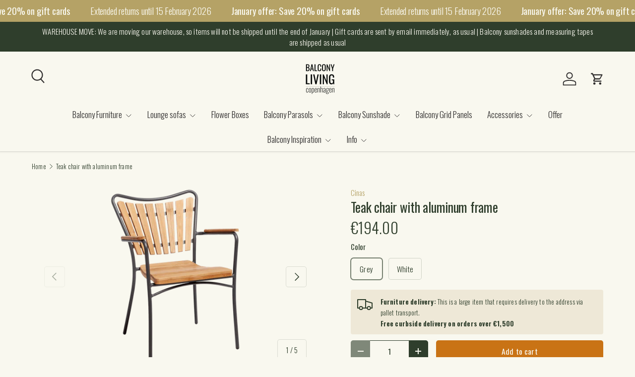

--- FILE ---
content_type: text/html; charset=utf-8
request_url: https://balconylivingcph.com/products/teak-chair-with-aluminum-frame
body_size: 32348
content:
<!doctype html>
<html class="no-js" lang="en" dir="ltr">
<head><meta charset="utf-8">
<meta name="viewport" content="width=device-width,initial-scale=1">
<title>Teak chair with aluminum frame &ndash; Balcony Living Cph</title><link rel="canonical" href="https://balconylivingcph.com/products/teak-chair-with-aluminum-frame"><link rel="icon" href="//balconylivingcph.com/cdn/shop/files/Balcony_Living_logo_500x500_px.png?crop=center&height=48&v=1613691761&width=48" type="image/png">
  <link rel="apple-touch-icon" href="//balconylivingcph.com/cdn/shop/files/Balcony_Living_logo_500x500_px.png?crop=center&height=180&v=1613691761&width=180"><meta name="description" content="Retro teak chair Stackable &amp;amp; space-saving Gray or white frame Balcony chair with teak in a nice retro design. The aluminum frame fits nicely with the beautiful golden teak and gives the chair a summery look. The chair can be stacked, which makes it easier to store the chairs when they are not in use during the wint"><meta property="og:site_name" content="Balcony Living Cph">
<meta property="og:url" content="https://balconylivingcph.com/products/teak-chair-with-aluminum-frame">
<meta property="og:title" content="Teak chair with aluminum frame">
<meta property="og:type" content="product">
<meta property="og:description" content="Retro teak chair Stackable &amp;amp; space-saving Gray or white frame Balcony chair with teak in a nice retro design. The aluminum frame fits nicely with the beautiful golden teak and gives the chair a summery look. The chair can be stacked, which makes it easier to store the chairs when they are not in use during the wint"><meta property="og:image" content="http://balconylivingcph.com/cdn/shop/products/Teak-Chair-With-Aluminum-Frame-Ellen-Grey-Teak-Side.png?crop=center&height=1200&v=1676029236&width=1200">
  <meta property="og:image:secure_url" content="https://balconylivingcph.com/cdn/shop/products/Teak-Chair-With-Aluminum-Frame-Ellen-Grey-Teak-Side.png?crop=center&height=1200&v=1676029236&width=1200">
  <meta property="og:image:width" content="1500">
  <meta property="og:image:height" content="1000"><meta property="og:price:amount" content="194.00">
  <meta property="og:price:currency" content="EUR"><meta name="twitter:card" content="summary_large_image">
<meta name="twitter:title" content="Teak chair with aluminum frame">
<meta name="twitter:description" content="Retro teak chair Stackable &amp;amp; space-saving Gray or white frame Balcony chair with teak in a nice retro design. The aluminum frame fits nicely with the beautiful golden teak and gives the chair a summery look. The chair can be stacked, which makes it easier to store the chairs when they are not in use during the wint">
<link rel="preload" href="//balconylivingcph.com/cdn/shop/t/6/assets/main.css?v=162910082393597496611761657282" as="style"><style data-shopify>
@font-face {
  font-family: Oswald;
  font-weight: 300;
  font-style: normal;
  font-display: swap;
  src: url("//balconylivingcph.com/cdn/fonts/oswald/oswald_n3.5e1367501ca69370d84b28bb3e29485e5178d388.woff2") format("woff2"),
       url("//balconylivingcph.com/cdn/fonts/oswald/oswald_n3.cfa18f7353e13af9f0069f6d616bed3d258993d6.woff") format("woff");
}
@font-face {
  font-family: Oswald;
  font-weight: 500;
  font-style: normal;
  font-display: swap;
  src: url("//balconylivingcph.com/cdn/fonts/oswald/oswald_n5.8ad4910bfdb43e150746ef7aa67f3553e3abe8e2.woff2") format("woff2"),
       url("//balconylivingcph.com/cdn/fonts/oswald/oswald_n5.93ee52108163c48c91111cf33b0a57021467b66e.woff") format("woff");
}
@font-face {
  font-family: Oswald;
  font-weight: 400;
  font-style: normal;
  font-display: swap;
  src: url("//balconylivingcph.com/cdn/fonts/oswald/oswald_n4.7760ed7a63e536050f64bb0607ff70ce07a480bd.woff2") format("woff2"),
       url("//balconylivingcph.com/cdn/fonts/oswald/oswald_n4.ae5e497f60fc686568afe76e9ff1872693c533e9.woff") format("woff");
}
@font-face {
  font-family: Oswald;
  font-weight: 300;
  font-style: normal;
  font-display: swap;
  src: url("//balconylivingcph.com/cdn/fonts/oswald/oswald_n3.5e1367501ca69370d84b28bb3e29485e5178d388.woff2") format("woff2"),
       url("//balconylivingcph.com/cdn/fonts/oswald/oswald_n3.cfa18f7353e13af9f0069f6d616bed3d258993d6.woff") format("woff");
}
:root {
      --bg-color: 249 248 239 / 1.0;
      --bg-color-og: 249 248 239 / 1.0;
      --heading-color: 47 62 44;
      --text-color: 47 62 44;
      --text-color-og: 47 62 44;
      --scrollbar-color: 47 62 44;
      --link-color: 181 162 102;
      --link-color-og: 181 162 102;
      --star-color: 201 115 21;
      --sale-price-color: 181 162 102;--swatch-border-color-default: 209 211 200;
        --swatch-border-color-active: 148 155 142;
        --swatch-card-size: 28px;
        --swatch-variant-picker-size: 80px;--color-scheme-1-bg: 238 232 215 / 1.0;
      --color-scheme-1-grad: ;
      --color-scheme-1-heading: 47 62 44;
      --color-scheme-1-text: 47 62 44;
      --color-scheme-1-btn-bg: 201 115 21;
      --color-scheme-1-btn-text: 238 232 215;
      --color-scheme-1-btn-bg-hover: 210 140 62;--color-scheme-2-bg: 181 162 102 / 1.0;
      --color-scheme-2-grad: ;
      --color-scheme-2-heading: 249 248 239;
      --color-scheme-2-text: 249 248 239;
      --color-scheme-2-btn-bg: 249 248 239;
      --color-scheme-2-btn-text: 47 62 44;
      --color-scheme-2-btn-bg-hover: 226 227 219;--color-scheme-3-bg: 249 248 239 / 1.0;
      --color-scheme-3-grad: ;
      --color-scheme-3-heading: 47 62 44;
      --color-scheme-3-text: 47 62 44;
      --color-scheme-3-btn-bg: 181 162 102;
      --color-scheme-3-btn-text: 47 62 44;
      --color-scheme-3-btn-bg-hover: 167 154 102;

      --drawer-bg-color: 249 248 239 / 1.0;
      --drawer-text-color: 47 62 44;

      --panel-bg-color: 249 248 239 / 1.0;
      --panel-heading-color: 47 62 44;
      --panel-text-color: 47 62 44;

      --in-stock-text-color: 47 62 44;
      --low-stock-text-color: 47 62 44;
      --very-low-stock-text-color: 47 62 44;
      --no-stock-text-color: 83 86 90;
      --no-stock-backordered-text-color: 83 86 90;

      --error-bg-color: 201 115 21;
      --error-text-color: 47 62 44;
      --success-bg-color: 47 62 44;
      --success-text-color: 249 248 239;
      --info-bg-color: 238 232 215;
      --info-text-color: 47 62 44;

      --heading-font-family: Oswald, sans-serif;
      --heading-font-style: normal;
      --heading-font-weight: 400;
      --heading-scale-start: 2;
      --heading-letter-spacing: -0.01em;

      --navigation-font-family: Oswald, sans-serif;
      --navigation-font-style: normal;
      --navigation-font-weight: 300;
      --navigation-letter-spacing: 0.0em;--heading-text-transform: none;
--subheading-text-transform: none;
      --body-font-family: Oswald, sans-serif;
      --body-font-style: normal;
      --body-font-weight: 300;
      --body-font-size: 17;
      --body-font-size-px: 17px;
      --body-letter-spacing: 0.01em;

      --section-gap: 32;
      --heading-gap: calc(8 * var(--space-unit));--heading-gap: calc(6 * var(--space-unit));--grid-column-gap: 20px;
      --product-card-gap: 20px;--btn-bg-color: 201 115 21;
      --btn-bg-hover-color: 211 142 66;
      --btn-text-color: 249 248 239;
      --btn-bg-color-og: 201 115 21;
      --btn-text-color-og: 249 248 239;
      --btn-alt-bg-color: 249 248 239;
      --btn-alt-bg-alpha: 1.0;
      --btn-alt-text-color: 47 62 44;
      --btn-border-width: 1px;
      --btn-padding-y: 12px;
      --btn-text-size: 0.92em;

      
      --btn-border-radius: 5px;
      

      --btn-lg-border-radius: 50%;
      --btn-icon-border-radius: 50%;
      --input-with-btn-inner-radius: var(--btn-border-radius);

      --input-bg-color: 249 248 239 / 1.0;
      --input-text-color: 47 62 44;
      --input-border-width: 1px;
      --input-border-radius: 4px;
      --textarea-border-radius: 4px;
      --input-border-radius: 5px;
      --input-bg-color-diff-3: #f5f3e4;
      --input-bg-color-diff-6: #f1eed9;

      --modal-border-radius: 0px;
      --modal-overlay-color: 0 0 0;
      --modal-overlay-opacity: 0.4;
      --drawer-border-radius: 0px;
      --overlay-border-radius: 4px;--custom-label-bg-color: 201 115 21;
      --custom-label-text-color: 249 248 239;--sale-label-bg-color: 181 162 102;
      --sale-label-text-color: 249 248 239;--sold-out-label-bg-color: 48 46 46;
      --sold-out-label-text-color: 249 248 239;--new-label-bg-color: 47 62 44;
      --new-label-text-color: 249 248 239;--preorder-label-bg-color: 249 248 239;
      --preorder-label-text-color: 48 46 46;

      --page-width: 2010px;
      --gutter-sm: 20px;
      --gutter-md: 48px;
      --gutter-lg: 64px;

      --payment-terms-bg-color: #f9f8ef;

      --coll-card-bg-color: rgba(0,0,0,0);
      --coll-card-border-color: rgba(0,0,0,0);

      --card-bg-color: 249 248 239;
      --card-text-color: 47 62 44;
      --card-border-color: rgba(0,0,0,0);
        
          --aos-animate-duration: 1.1s;
        

        
          --aos-min-width: 0;
        
      

      --reading-width: 48em;
        --cart-savings-color: 201 115 21
      
    }@media (max-width: 769px) {
      :root {
        --reading-width: 36em;
      }
    }
  </style><link rel="stylesheet" href="//balconylivingcph.com/cdn/shop/t/6/assets/main.css?v=162910082393597496611761657282">
  <script src="//balconylivingcph.com/cdn/shop/t/6/assets/main.js?v=59018248527195126061761656348" defer="defer"></script><link rel="preload" href="//balconylivingcph.com/cdn/fonts/oswald/oswald_n3.5e1367501ca69370d84b28bb3e29485e5178d388.woff2" as="font" type="font/woff2" crossorigin fetchpriority="high"><link rel="preload" href="//balconylivingcph.com/cdn/fonts/oswald/oswald_n4.7760ed7a63e536050f64bb0607ff70ce07a480bd.woff2" as="font" type="font/woff2" crossorigin fetchpriority="high"><script>window.performance && window.performance.mark && window.performance.mark('shopify.content_for_header.start');</script><meta name="google-site-verification" content="AecOgESouvLJr55lveI2ABQ-Vk50ac8lxhLuMmbbHPc">
<meta name="facebook-domain-verification" content="ow492qt7gi4nnuvzi6muw5v0iya92o">
<meta name="facebook-domain-verification" content="mvemm9z6mjlj1dphlm0t05pxapwl99">
<meta name="facebook-domain-verification" content="x4pcodgzedsm3bjlc871xftrjv03gb">
<meta name="google-site-verification" content="sxeiCz4kxPG6wzejNvNoPsWkGKLeDCaq7nS3p9FVQHY">
<meta id="shopify-digital-wallet" name="shopify-digital-wallet" content="/34744664196/digital_wallets/dialog">
<meta name="shopify-checkout-api-token" content="ecd8a0dd0b1e4fd6d738fe9b3e6014e0">
<meta id="in-context-paypal-metadata" data-shop-id="34744664196" data-venmo-supported="false" data-environment="production" data-locale="en_US" data-paypal-v4="true" data-currency="EUR">
<link rel="alternate" type="application/json+oembed" href="https://balconylivingcph.com/products/teak-chair-with-aluminum-frame.oembed">
<script async="async" src="/checkouts/internal/preloads.js?locale=en-NL"></script>
<script id="shopify-features" type="application/json">{"accessToken":"ecd8a0dd0b1e4fd6d738fe9b3e6014e0","betas":["rich-media-storefront-analytics"],"domain":"balconylivingcph.com","predictiveSearch":true,"shopId":34744664196,"locale":"en"}</script>
<script>var Shopify = Shopify || {};
Shopify.shop = "balcony-living-cph.myshopify.com";
Shopify.locale = "en";
Shopify.currency = {"active":"EUR","rate":"1.0"};
Shopify.country = "NL";
Shopify.theme = {"name":"Opdateret kopi af Canopy Development NEW THEME CPH","id":186504085886,"schema_name":"Canopy","schema_version":"7.0.1","theme_store_id":732,"role":"main"};
Shopify.theme.handle = "null";
Shopify.theme.style = {"id":null,"handle":null};
Shopify.cdnHost = "balconylivingcph.com/cdn";
Shopify.routes = Shopify.routes || {};
Shopify.routes.root = "/";</script>
<script type="module">!function(o){(o.Shopify=o.Shopify||{}).modules=!0}(window);</script>
<script>!function(o){function n(){var o=[];function n(){o.push(Array.prototype.slice.apply(arguments))}return n.q=o,n}var t=o.Shopify=o.Shopify||{};t.loadFeatures=n(),t.autoloadFeatures=n()}(window);</script>
<script id="shop-js-analytics" type="application/json">{"pageType":"product"}</script>
<script defer="defer" async type="module" src="//balconylivingcph.com/cdn/shopifycloud/shop-js/modules/v2/client.init-shop-cart-sync_BApSsMSl.en.esm.js"></script>
<script defer="defer" async type="module" src="//balconylivingcph.com/cdn/shopifycloud/shop-js/modules/v2/chunk.common_CBoos6YZ.esm.js"></script>
<script type="module">
  await import("//balconylivingcph.com/cdn/shopifycloud/shop-js/modules/v2/client.init-shop-cart-sync_BApSsMSl.en.esm.js");
await import("//balconylivingcph.com/cdn/shopifycloud/shop-js/modules/v2/chunk.common_CBoos6YZ.esm.js");

  window.Shopify.SignInWithShop?.initShopCartSync?.({"fedCMEnabled":true,"windoidEnabled":true});

</script>
<script>(function() {
  var isLoaded = false;
  function asyncLoad() {
    if (isLoaded) return;
    isLoaded = true;
    var urls = ["https:\/\/static.klaviyo.com\/onsite\/js\/klaviyo.js?company_id=UC25D7\u0026shop=balcony-living-cph.myshopify.com","https:\/\/storage.nfcube.com\/instafeed-9228f1f13c754cafe518d284920f1c9e.js?shop=balcony-living-cph.myshopify.com","https:\/\/cdn-assets.custompricecalculator.com\/shopify\/calculator.js?shop=balcony-living-cph.myshopify.com"];
    for (var i = 0; i < urls.length; i++) {
      var s = document.createElement('script');
      s.type = 'text/javascript';
      s.async = true;
      s.src = urls[i];
      var x = document.getElementsByTagName('script')[0];
      x.parentNode.insertBefore(s, x);
    }
  };
  if(window.attachEvent) {
    window.attachEvent('onload', asyncLoad);
  } else {
    window.addEventListener('load', asyncLoad, false);
  }
})();</script>
<script id="__st">var __st={"a":34744664196,"offset":3600,"reqid":"93191c92-cd31-4057-b36c-38a4915f5f3a-1768899353","pageurl":"balconylivingcph.com\/products\/teak-chair-with-aluminum-frame","u":"97811db1728f","p":"product","rtyp":"product","rid":7320255070358};</script>
<script>window.ShopifyPaypalV4VisibilityTracking = true;</script>
<script id="captcha-bootstrap">!function(){'use strict';const t='contact',e='account',n='new_comment',o=[[t,t],['blogs',n],['comments',n],[t,'customer']],c=[[e,'customer_login'],[e,'guest_login'],[e,'recover_customer_password'],[e,'create_customer']],r=t=>t.map((([t,e])=>`form[action*='/${t}']:not([data-nocaptcha='true']) input[name='form_type'][value='${e}']`)).join(','),a=t=>()=>t?[...document.querySelectorAll(t)].map((t=>t.form)):[];function s(){const t=[...o],e=r(t);return a(e)}const i='password',u='form_key',d=['recaptcha-v3-token','g-recaptcha-response','h-captcha-response',i],f=()=>{try{return window.sessionStorage}catch{return}},m='__shopify_v',_=t=>t.elements[u];function p(t,e,n=!1){try{const o=window.sessionStorage,c=JSON.parse(o.getItem(e)),{data:r}=function(t){const{data:e,action:n}=t;return t[m]||n?{data:e,action:n}:{data:t,action:n}}(c);for(const[e,n]of Object.entries(r))t.elements[e]&&(t.elements[e].value=n);n&&o.removeItem(e)}catch(o){console.error('form repopulation failed',{error:o})}}const l='form_type',E='cptcha';function T(t){t.dataset[E]=!0}const w=window,h=w.document,L='Shopify',v='ce_forms',y='captcha';let A=!1;((t,e)=>{const n=(g='f06e6c50-85a8-45c8-87d0-21a2b65856fe',I='https://cdn.shopify.com/shopifycloud/storefront-forms-hcaptcha/ce_storefront_forms_captcha_hcaptcha.v1.5.2.iife.js',D={infoText:'Protected by hCaptcha',privacyText:'Privacy',termsText:'Terms'},(t,e,n)=>{const o=w[L][v],c=o.bindForm;if(c)return c(t,g,e,D).then(n);var r;o.q.push([[t,g,e,D],n]),r=I,A||(h.body.append(Object.assign(h.createElement('script'),{id:'captcha-provider',async:!0,src:r})),A=!0)});var g,I,D;w[L]=w[L]||{},w[L][v]=w[L][v]||{},w[L][v].q=[],w[L][y]=w[L][y]||{},w[L][y].protect=function(t,e){n(t,void 0,e),T(t)},Object.freeze(w[L][y]),function(t,e,n,w,h,L){const[v,y,A,g]=function(t,e,n){const i=e?o:[],u=t?c:[],d=[...i,...u],f=r(d),m=r(i),_=r(d.filter((([t,e])=>n.includes(e))));return[a(f),a(m),a(_),s()]}(w,h,L),I=t=>{const e=t.target;return e instanceof HTMLFormElement?e:e&&e.form},D=t=>v().includes(t);t.addEventListener('submit',(t=>{const e=I(t);if(!e)return;const n=D(e)&&!e.dataset.hcaptchaBound&&!e.dataset.recaptchaBound,o=_(e),c=g().includes(e)&&(!o||!o.value);(n||c)&&t.preventDefault(),c&&!n&&(function(t){try{if(!f())return;!function(t){const e=f();if(!e)return;const n=_(t);if(!n)return;const o=n.value;o&&e.removeItem(o)}(t);const e=Array.from(Array(32),(()=>Math.random().toString(36)[2])).join('');!function(t,e){_(t)||t.append(Object.assign(document.createElement('input'),{type:'hidden',name:u})),t.elements[u].value=e}(t,e),function(t,e){const n=f();if(!n)return;const o=[...t.querySelectorAll(`input[type='${i}']`)].map((({name:t})=>t)),c=[...d,...o],r={};for(const[a,s]of new FormData(t).entries())c.includes(a)||(r[a]=s);n.setItem(e,JSON.stringify({[m]:1,action:t.action,data:r}))}(t,e)}catch(e){console.error('failed to persist form',e)}}(e),e.submit())}));const S=(t,e)=>{t&&!t.dataset[E]&&(n(t,e.some((e=>e===t))),T(t))};for(const o of['focusin','change'])t.addEventListener(o,(t=>{const e=I(t);D(e)&&S(e,y())}));const B=e.get('form_key'),M=e.get(l),P=B&&M;t.addEventListener('DOMContentLoaded',(()=>{const t=y();if(P)for(const e of t)e.elements[l].value===M&&p(e,B);[...new Set([...A(),...v().filter((t=>'true'===t.dataset.shopifyCaptcha))])].forEach((e=>S(e,t)))}))}(h,new URLSearchParams(w.location.search),n,t,e,['guest_login'])})(!0,!0)}();</script>
<script integrity="sha256-4kQ18oKyAcykRKYeNunJcIwy7WH5gtpwJnB7kiuLZ1E=" data-source-attribution="shopify.loadfeatures" defer="defer" src="//balconylivingcph.com/cdn/shopifycloud/storefront/assets/storefront/load_feature-a0a9edcb.js" crossorigin="anonymous"></script>
<script data-source-attribution="shopify.dynamic_checkout.dynamic.init">var Shopify=Shopify||{};Shopify.PaymentButton=Shopify.PaymentButton||{isStorefrontPortableWallets:!0,init:function(){window.Shopify.PaymentButton.init=function(){};var t=document.createElement("script");t.src="https://balconylivingcph.com/cdn/shopifycloud/portable-wallets/latest/portable-wallets.en.js",t.type="module",document.head.appendChild(t)}};
</script>
<script data-source-attribution="shopify.dynamic_checkout.buyer_consent">
  function portableWalletsHideBuyerConsent(e){var t=document.getElementById("shopify-buyer-consent"),n=document.getElementById("shopify-subscription-policy-button");t&&n&&(t.classList.add("hidden"),t.setAttribute("aria-hidden","true"),n.removeEventListener("click",e))}function portableWalletsShowBuyerConsent(e){var t=document.getElementById("shopify-buyer-consent"),n=document.getElementById("shopify-subscription-policy-button");t&&n&&(t.classList.remove("hidden"),t.removeAttribute("aria-hidden"),n.addEventListener("click",e))}window.Shopify?.PaymentButton&&(window.Shopify.PaymentButton.hideBuyerConsent=portableWalletsHideBuyerConsent,window.Shopify.PaymentButton.showBuyerConsent=portableWalletsShowBuyerConsent);
</script>
<script data-source-attribution="shopify.dynamic_checkout.cart.bootstrap">document.addEventListener("DOMContentLoaded",(function(){function t(){return document.querySelector("shopify-accelerated-checkout-cart, shopify-accelerated-checkout")}if(t())Shopify.PaymentButton.init();else{new MutationObserver((function(e,n){t()&&(Shopify.PaymentButton.init(),n.disconnect())})).observe(document.body,{childList:!0,subtree:!0})}}));
</script>
<link id="shopify-accelerated-checkout-styles" rel="stylesheet" media="screen" href="https://balconylivingcph.com/cdn/shopifycloud/portable-wallets/latest/accelerated-checkout-backwards-compat.css" crossorigin="anonymous">
<style id="shopify-accelerated-checkout-cart">
        #shopify-buyer-consent {
  margin-top: 1em;
  display: inline-block;
  width: 100%;
}

#shopify-buyer-consent.hidden {
  display: none;
}

#shopify-subscription-policy-button {
  background: none;
  border: none;
  padding: 0;
  text-decoration: underline;
  font-size: inherit;
  cursor: pointer;
}

#shopify-subscription-policy-button::before {
  box-shadow: none;
}

      </style>
<script id="sections-script" data-sections="header,footer" defer="defer" src="//balconylivingcph.com/cdn/shop/t/6/compiled_assets/scripts.js?v=2182"></script>
<script>window.performance && window.performance.mark && window.performance.mark('shopify.content_for_header.end');</script>

    <script src="//balconylivingcph.com/cdn/shop/t/6/assets/animate-on-scroll.js?v=15249566486942820451761656347" defer="defer"></script>
    <link rel="stylesheet" href="//balconylivingcph.com/cdn/shop/t/6/assets/animate-on-scroll.css?v=62865576715456057531761656347">
  

  <script>document.documentElement.className = document.documentElement.className.replace('no-js', 'js');</script><!-- CC Custom Head Start --><!-- CC Custom Head End --><!-- BEGIN app block: shopify://apps/apippa-custom-price-calc/blocks/cpc-app-embed/c499fa68-8478-4285-a3f7-27654dd66c3e -->    
    <script>console.log("Not inside Theme Editor");</script>
    
      <!-- Injecting jQuery from CDN -->
    
      <script>
        (function() {
          function loadScript(src, callback) {
            var script = document.createElement('script');
            script.src = src;
            script.type = 'text/javascript';
            script.onload = callback;
            document.head.appendChild(script);
          }
      
          function loadCalculator() {
            loadScript('https://cdn-assets.custompricecalculator.com/shopify/calculator.js', function() {
              console.log('Calculator script loaded!');
            });
          }
          setTimeout(function(){
          if (typeof window.jQuery === 'undefined') {
            loadScript('https://ajax.googleapis.com/ajax/libs/jquery/3.7.1/jquery.min.js', function() {
              console.log('jQuery loaded!');
              loadCalculator();
            });
          } else {
            console.log('jQuery already present!');
            loadCalculator();
          }
        }, 800);
        })();
      </script>
       
    
  
  <!-- END app block --><link href="https://monorail-edge.shopifysvc.com" rel="dns-prefetch">
<script>(function(){if ("sendBeacon" in navigator && "performance" in window) {try {var session_token_from_headers = performance.getEntriesByType('navigation')[0].serverTiming.find(x => x.name == '_s').description;} catch {var session_token_from_headers = undefined;}var session_cookie_matches = document.cookie.match(/_shopify_s=([^;]*)/);var session_token_from_cookie = session_cookie_matches && session_cookie_matches.length === 2 ? session_cookie_matches[1] : "";var session_token = session_token_from_headers || session_token_from_cookie || "";function handle_abandonment_event(e) {var entries = performance.getEntries().filter(function(entry) {return /monorail-edge.shopifysvc.com/.test(entry.name);});if (!window.abandonment_tracked && entries.length === 0) {window.abandonment_tracked = true;var currentMs = Date.now();var navigation_start = performance.timing.navigationStart;var payload = {shop_id: 34744664196,url: window.location.href,navigation_start,duration: currentMs - navigation_start,session_token,page_type: "product"};window.navigator.sendBeacon("https://monorail-edge.shopifysvc.com/v1/produce", JSON.stringify({schema_id: "online_store_buyer_site_abandonment/1.1",payload: payload,metadata: {event_created_at_ms: currentMs,event_sent_at_ms: currentMs}}));}}window.addEventListener('pagehide', handle_abandonment_event);}}());</script>
<script id="web-pixels-manager-setup">(function e(e,d,r,n,o){if(void 0===o&&(o={}),!Boolean(null===(a=null===(i=window.Shopify)||void 0===i?void 0:i.analytics)||void 0===a?void 0:a.replayQueue)){var i,a;window.Shopify=window.Shopify||{};var t=window.Shopify;t.analytics=t.analytics||{};var s=t.analytics;s.replayQueue=[],s.publish=function(e,d,r){return s.replayQueue.push([e,d,r]),!0};try{self.performance.mark("wpm:start")}catch(e){}var l=function(){var e={modern:/Edge?\/(1{2}[4-9]|1[2-9]\d|[2-9]\d{2}|\d{4,})\.\d+(\.\d+|)|Firefox\/(1{2}[4-9]|1[2-9]\d|[2-9]\d{2}|\d{4,})\.\d+(\.\d+|)|Chrom(ium|e)\/(9{2}|\d{3,})\.\d+(\.\d+|)|(Maci|X1{2}).+ Version\/(15\.\d+|(1[6-9]|[2-9]\d|\d{3,})\.\d+)([,.]\d+|)( \(\w+\)|)( Mobile\/\w+|) Safari\/|Chrome.+OPR\/(9{2}|\d{3,})\.\d+\.\d+|(CPU[ +]OS|iPhone[ +]OS|CPU[ +]iPhone|CPU IPhone OS|CPU iPad OS)[ +]+(15[._]\d+|(1[6-9]|[2-9]\d|\d{3,})[._]\d+)([._]\d+|)|Android:?[ /-](13[3-9]|1[4-9]\d|[2-9]\d{2}|\d{4,})(\.\d+|)(\.\d+|)|Android.+Firefox\/(13[5-9]|1[4-9]\d|[2-9]\d{2}|\d{4,})\.\d+(\.\d+|)|Android.+Chrom(ium|e)\/(13[3-9]|1[4-9]\d|[2-9]\d{2}|\d{4,})\.\d+(\.\d+|)|SamsungBrowser\/([2-9]\d|\d{3,})\.\d+/,legacy:/Edge?\/(1[6-9]|[2-9]\d|\d{3,})\.\d+(\.\d+|)|Firefox\/(5[4-9]|[6-9]\d|\d{3,})\.\d+(\.\d+|)|Chrom(ium|e)\/(5[1-9]|[6-9]\d|\d{3,})\.\d+(\.\d+|)([\d.]+$|.*Safari\/(?![\d.]+ Edge\/[\d.]+$))|(Maci|X1{2}).+ Version\/(10\.\d+|(1[1-9]|[2-9]\d|\d{3,})\.\d+)([,.]\d+|)( \(\w+\)|)( Mobile\/\w+|) Safari\/|Chrome.+OPR\/(3[89]|[4-9]\d|\d{3,})\.\d+\.\d+|(CPU[ +]OS|iPhone[ +]OS|CPU[ +]iPhone|CPU IPhone OS|CPU iPad OS)[ +]+(10[._]\d+|(1[1-9]|[2-9]\d|\d{3,})[._]\d+)([._]\d+|)|Android:?[ /-](13[3-9]|1[4-9]\d|[2-9]\d{2}|\d{4,})(\.\d+|)(\.\d+|)|Mobile Safari.+OPR\/([89]\d|\d{3,})\.\d+\.\d+|Android.+Firefox\/(13[5-9]|1[4-9]\d|[2-9]\d{2}|\d{4,})\.\d+(\.\d+|)|Android.+Chrom(ium|e)\/(13[3-9]|1[4-9]\d|[2-9]\d{2}|\d{4,})\.\d+(\.\d+|)|Android.+(UC? ?Browser|UCWEB|U3)[ /]?(15\.([5-9]|\d{2,})|(1[6-9]|[2-9]\d|\d{3,})\.\d+)\.\d+|SamsungBrowser\/(5\.\d+|([6-9]|\d{2,})\.\d+)|Android.+MQ{2}Browser\/(14(\.(9|\d{2,})|)|(1[5-9]|[2-9]\d|\d{3,})(\.\d+|))(\.\d+|)|K[Aa][Ii]OS\/(3\.\d+|([4-9]|\d{2,})\.\d+)(\.\d+|)/},d=e.modern,r=e.legacy,n=navigator.userAgent;return n.match(d)?"modern":n.match(r)?"legacy":"unknown"}(),u="modern"===l?"modern":"legacy",c=(null!=n?n:{modern:"",legacy:""})[u],f=function(e){return[e.baseUrl,"/wpm","/b",e.hashVersion,"modern"===e.buildTarget?"m":"l",".js"].join("")}({baseUrl:d,hashVersion:r,buildTarget:u}),m=function(e){var d=e.version,r=e.bundleTarget,n=e.surface,o=e.pageUrl,i=e.monorailEndpoint;return{emit:function(e){var a=e.status,t=e.errorMsg,s=(new Date).getTime(),l=JSON.stringify({metadata:{event_sent_at_ms:s},events:[{schema_id:"web_pixels_manager_load/3.1",payload:{version:d,bundle_target:r,page_url:o,status:a,surface:n,error_msg:t},metadata:{event_created_at_ms:s}}]});if(!i)return console&&console.warn&&console.warn("[Web Pixels Manager] No Monorail endpoint provided, skipping logging."),!1;try{return self.navigator.sendBeacon.bind(self.navigator)(i,l)}catch(e){}var u=new XMLHttpRequest;try{return u.open("POST",i,!0),u.setRequestHeader("Content-Type","text/plain"),u.send(l),!0}catch(e){return console&&console.warn&&console.warn("[Web Pixels Manager] Got an unhandled error while logging to Monorail."),!1}}}}({version:r,bundleTarget:l,surface:e.surface,pageUrl:self.location.href,monorailEndpoint:e.monorailEndpoint});try{o.browserTarget=l,function(e){var d=e.src,r=e.async,n=void 0===r||r,o=e.onload,i=e.onerror,a=e.sri,t=e.scriptDataAttributes,s=void 0===t?{}:t,l=document.createElement("script"),u=document.querySelector("head"),c=document.querySelector("body");if(l.async=n,l.src=d,a&&(l.integrity=a,l.crossOrigin="anonymous"),s)for(var f in s)if(Object.prototype.hasOwnProperty.call(s,f))try{l.dataset[f]=s[f]}catch(e){}if(o&&l.addEventListener("load",o),i&&l.addEventListener("error",i),u)u.appendChild(l);else{if(!c)throw new Error("Did not find a head or body element to append the script");c.appendChild(l)}}({src:f,async:!0,onload:function(){if(!function(){var e,d;return Boolean(null===(d=null===(e=window.Shopify)||void 0===e?void 0:e.analytics)||void 0===d?void 0:d.initialized)}()){var d=window.webPixelsManager.init(e)||void 0;if(d){var r=window.Shopify.analytics;r.replayQueue.forEach((function(e){var r=e[0],n=e[1],o=e[2];d.publishCustomEvent(r,n,o)})),r.replayQueue=[],r.publish=d.publishCustomEvent,r.visitor=d.visitor,r.initialized=!0}}},onerror:function(){return m.emit({status:"failed",errorMsg:"".concat(f," has failed to load")})},sri:function(e){var d=/^sha384-[A-Za-z0-9+/=]+$/;return"string"==typeof e&&d.test(e)}(c)?c:"",scriptDataAttributes:o}),m.emit({status:"loading"})}catch(e){m.emit({status:"failed",errorMsg:(null==e?void 0:e.message)||"Unknown error"})}}})({shopId: 34744664196,storefrontBaseUrl: "https://balconylivingcph.com",extensionsBaseUrl: "https://extensions.shopifycdn.com/cdn/shopifycloud/web-pixels-manager",monorailEndpoint: "https://monorail-edge.shopifysvc.com/unstable/produce_batch",surface: "storefront-renderer",enabledBetaFlags: ["2dca8a86"],webPixelsConfigList: [{"id":"2978349438","configuration":"{\"accountID\":\"UC25D7\",\"webPixelConfig\":\"eyJlbmFibGVBZGRlZFRvQ2FydEV2ZW50cyI6IHRydWV9\"}","eventPayloadVersion":"v1","runtimeContext":"STRICT","scriptVersion":"524f6c1ee37bacdca7657a665bdca589","type":"APP","apiClientId":123074,"privacyPurposes":["ANALYTICS","MARKETING"],"dataSharingAdjustments":{"protectedCustomerApprovalScopes":["read_customer_address","read_customer_email","read_customer_name","read_customer_personal_data","read_customer_phone"]}},{"id":"338133334","configuration":"{\"pixel_id\":\"699080878133459\",\"pixel_type\":\"facebook_pixel\",\"metaapp_system_user_token\":\"-\"}","eventPayloadVersion":"v1","runtimeContext":"OPEN","scriptVersion":"ca16bc87fe92b6042fbaa3acc2fbdaa6","type":"APP","apiClientId":2329312,"privacyPurposes":["ANALYTICS","MARKETING","SALE_OF_DATA"],"dataSharingAdjustments":{"protectedCustomerApprovalScopes":["read_customer_address","read_customer_email","read_customer_name","read_customer_personal_data","read_customer_phone"]}},{"id":"186712406","configuration":"{\"tagID\":\"2614165152867\"}","eventPayloadVersion":"v1","runtimeContext":"STRICT","scriptVersion":"18031546ee651571ed29edbe71a3550b","type":"APP","apiClientId":3009811,"privacyPurposes":["ANALYTICS","MARKETING","SALE_OF_DATA"],"dataSharingAdjustments":{"protectedCustomerApprovalScopes":["read_customer_address","read_customer_email","read_customer_name","read_customer_personal_data","read_customer_phone"]}},{"id":"148144510","eventPayloadVersion":"1","runtimeContext":"LAX","scriptVersion":"1","type":"CUSTOM","privacyPurposes":[],"name":"Reaktion pixel CPH"},{"id":"shopify-app-pixel","configuration":"{}","eventPayloadVersion":"v1","runtimeContext":"STRICT","scriptVersion":"0450","apiClientId":"shopify-pixel","type":"APP","privacyPurposes":["ANALYTICS","MARKETING"]},{"id":"shopify-custom-pixel","eventPayloadVersion":"v1","runtimeContext":"LAX","scriptVersion":"0450","apiClientId":"shopify-pixel","type":"CUSTOM","privacyPurposes":["ANALYTICS","MARKETING"]}],isMerchantRequest: false,initData: {"shop":{"name":"Balcony Living Cph","paymentSettings":{"currencyCode":"EUR"},"myshopifyDomain":"balcony-living-cph.myshopify.com","countryCode":"DK","storefrontUrl":"https:\/\/balconylivingcph.com"},"customer":null,"cart":null,"checkout":null,"productVariants":[{"price":{"amount":194.0,"currencyCode":"EUR"},"product":{"title":"Teak chair with aluminum frame","vendor":"Cinas","id":"7320255070358","untranslatedTitle":"Teak chair with aluminum frame","url":"\/products\/teak-chair-with-aluminum-frame","type":"Stackable Chair"},"id":"41289069101206","image":{"src":"\/\/balconylivingcph.com\/cdn\/shop\/products\/Teak-Chair-With-Aluminum-Frame-Ellen-Grey-Teak-Side.png?v=1676029236"},"sku":"7-19957-G","title":"Grey","untranslatedTitle":"Grey"},{"price":{"amount":194.0,"currencyCode":"EUR"},"product":{"title":"Teak chair with aluminum frame","vendor":"Cinas","id":"7320255070358","untranslatedTitle":"Teak chair with aluminum frame","url":"\/products\/teak-chair-with-aluminum-frame","type":"Stackable Chair"},"id":"41289069068438","image":{"src":"\/\/balconylivingcph.com\/cdn\/shop\/products\/Teak-Chair-With-Aluminum-Frame-Ellen-Grey-Teak-Side.png?v=1676029236"},"sku":"7-19957-H","title":"White","untranslatedTitle":"White"}],"purchasingCompany":null},},"https://balconylivingcph.com/cdn","fcfee988w5aeb613cpc8e4bc33m6693e112",{"modern":"","legacy":""},{"shopId":"34744664196","storefrontBaseUrl":"https:\/\/balconylivingcph.com","extensionBaseUrl":"https:\/\/extensions.shopifycdn.com\/cdn\/shopifycloud\/web-pixels-manager","surface":"storefront-renderer","enabledBetaFlags":"[\"2dca8a86\"]","isMerchantRequest":"false","hashVersion":"fcfee988w5aeb613cpc8e4bc33m6693e112","publish":"custom","events":"[[\"page_viewed\",{}],[\"product_viewed\",{\"productVariant\":{\"price\":{\"amount\":194.0,\"currencyCode\":\"EUR\"},\"product\":{\"title\":\"Teak chair with aluminum frame\",\"vendor\":\"Cinas\",\"id\":\"7320255070358\",\"untranslatedTitle\":\"Teak chair with aluminum frame\",\"url\":\"\/products\/teak-chair-with-aluminum-frame\",\"type\":\"Stackable Chair\"},\"id\":\"41289069101206\",\"image\":{\"src\":\"\/\/balconylivingcph.com\/cdn\/shop\/products\/Teak-Chair-With-Aluminum-Frame-Ellen-Grey-Teak-Side.png?v=1676029236\"},\"sku\":\"7-19957-G\",\"title\":\"Grey\",\"untranslatedTitle\":\"Grey\"}}]]"});</script><script>
  window.ShopifyAnalytics = window.ShopifyAnalytics || {};
  window.ShopifyAnalytics.meta = window.ShopifyAnalytics.meta || {};
  window.ShopifyAnalytics.meta.currency = 'EUR';
  var meta = {"product":{"id":7320255070358,"gid":"gid:\/\/shopify\/Product\/7320255070358","vendor":"Cinas","type":"Stackable Chair","handle":"teak-chair-with-aluminum-frame","variants":[{"id":41289069101206,"price":19400,"name":"Teak chair with aluminum frame - Grey","public_title":"Grey","sku":"7-19957-G"},{"id":41289069068438,"price":19400,"name":"Teak chair with aluminum frame - White","public_title":"White","sku":"7-19957-H"}],"remote":false},"page":{"pageType":"product","resourceType":"product","resourceId":7320255070358,"requestId":"93191c92-cd31-4057-b36c-38a4915f5f3a-1768899353"}};
  for (var attr in meta) {
    window.ShopifyAnalytics.meta[attr] = meta[attr];
  }
</script>
<script class="analytics">
  (function () {
    var customDocumentWrite = function(content) {
      var jquery = null;

      if (window.jQuery) {
        jquery = window.jQuery;
      } else if (window.Checkout && window.Checkout.$) {
        jquery = window.Checkout.$;
      }

      if (jquery) {
        jquery('body').append(content);
      }
    };

    var hasLoggedConversion = function(token) {
      if (token) {
        return document.cookie.indexOf('loggedConversion=' + token) !== -1;
      }
      return false;
    }

    var setCookieIfConversion = function(token) {
      if (token) {
        var twoMonthsFromNow = new Date(Date.now());
        twoMonthsFromNow.setMonth(twoMonthsFromNow.getMonth() + 2);

        document.cookie = 'loggedConversion=' + token + '; expires=' + twoMonthsFromNow;
      }
    }

    var trekkie = window.ShopifyAnalytics.lib = window.trekkie = window.trekkie || [];
    if (trekkie.integrations) {
      return;
    }
    trekkie.methods = [
      'identify',
      'page',
      'ready',
      'track',
      'trackForm',
      'trackLink'
    ];
    trekkie.factory = function(method) {
      return function() {
        var args = Array.prototype.slice.call(arguments);
        args.unshift(method);
        trekkie.push(args);
        return trekkie;
      };
    };
    for (var i = 0; i < trekkie.methods.length; i++) {
      var key = trekkie.methods[i];
      trekkie[key] = trekkie.factory(key);
    }
    trekkie.load = function(config) {
      trekkie.config = config || {};
      trekkie.config.initialDocumentCookie = document.cookie;
      var first = document.getElementsByTagName('script')[0];
      var script = document.createElement('script');
      script.type = 'text/javascript';
      script.onerror = function(e) {
        var scriptFallback = document.createElement('script');
        scriptFallback.type = 'text/javascript';
        scriptFallback.onerror = function(error) {
                var Monorail = {
      produce: function produce(monorailDomain, schemaId, payload) {
        var currentMs = new Date().getTime();
        var event = {
          schema_id: schemaId,
          payload: payload,
          metadata: {
            event_created_at_ms: currentMs,
            event_sent_at_ms: currentMs
          }
        };
        return Monorail.sendRequest("https://" + monorailDomain + "/v1/produce", JSON.stringify(event));
      },
      sendRequest: function sendRequest(endpointUrl, payload) {
        // Try the sendBeacon API
        if (window && window.navigator && typeof window.navigator.sendBeacon === 'function' && typeof window.Blob === 'function' && !Monorail.isIos12()) {
          var blobData = new window.Blob([payload], {
            type: 'text/plain'
          });

          if (window.navigator.sendBeacon(endpointUrl, blobData)) {
            return true;
          } // sendBeacon was not successful

        } // XHR beacon

        var xhr = new XMLHttpRequest();

        try {
          xhr.open('POST', endpointUrl);
          xhr.setRequestHeader('Content-Type', 'text/plain');
          xhr.send(payload);
        } catch (e) {
          console.log(e);
        }

        return false;
      },
      isIos12: function isIos12() {
        return window.navigator.userAgent.lastIndexOf('iPhone; CPU iPhone OS 12_') !== -1 || window.navigator.userAgent.lastIndexOf('iPad; CPU OS 12_') !== -1;
      }
    };
    Monorail.produce('monorail-edge.shopifysvc.com',
      'trekkie_storefront_load_errors/1.1',
      {shop_id: 34744664196,
      theme_id: 186504085886,
      app_name: "storefront",
      context_url: window.location.href,
      source_url: "//balconylivingcph.com/cdn/s/trekkie.storefront.cd680fe47e6c39ca5d5df5f0a32d569bc48c0f27.min.js"});

        };
        scriptFallback.async = true;
        scriptFallback.src = '//balconylivingcph.com/cdn/s/trekkie.storefront.cd680fe47e6c39ca5d5df5f0a32d569bc48c0f27.min.js';
        first.parentNode.insertBefore(scriptFallback, first);
      };
      script.async = true;
      script.src = '//balconylivingcph.com/cdn/s/trekkie.storefront.cd680fe47e6c39ca5d5df5f0a32d569bc48c0f27.min.js';
      first.parentNode.insertBefore(script, first);
    };
    trekkie.load(
      {"Trekkie":{"appName":"storefront","development":false,"defaultAttributes":{"shopId":34744664196,"isMerchantRequest":null,"themeId":186504085886,"themeCityHash":"15098458264121678797","contentLanguage":"en","currency":"EUR"},"isServerSideCookieWritingEnabled":true,"monorailRegion":"shop_domain","enabledBetaFlags":["65f19447"]},"Session Attribution":{},"S2S":{"facebookCapiEnabled":true,"source":"trekkie-storefront-renderer","apiClientId":580111}}
    );

    var loaded = false;
    trekkie.ready(function() {
      if (loaded) return;
      loaded = true;

      window.ShopifyAnalytics.lib = window.trekkie;

      var originalDocumentWrite = document.write;
      document.write = customDocumentWrite;
      try { window.ShopifyAnalytics.merchantGoogleAnalytics.call(this); } catch(error) {};
      document.write = originalDocumentWrite;

      window.ShopifyAnalytics.lib.page(null,{"pageType":"product","resourceType":"product","resourceId":7320255070358,"requestId":"93191c92-cd31-4057-b36c-38a4915f5f3a-1768899353","shopifyEmitted":true});

      var match = window.location.pathname.match(/checkouts\/(.+)\/(thank_you|post_purchase)/)
      var token = match? match[1]: undefined;
      if (!hasLoggedConversion(token)) {
        setCookieIfConversion(token);
        window.ShopifyAnalytics.lib.track("Viewed Product",{"currency":"EUR","variantId":41289069101206,"productId":7320255070358,"productGid":"gid:\/\/shopify\/Product\/7320255070358","name":"Teak chair with aluminum frame - Grey","price":"194.00","sku":"7-19957-G","brand":"Cinas","variant":"Grey","category":"Stackable Chair","nonInteraction":true,"remote":false},undefined,undefined,{"shopifyEmitted":true});
      window.ShopifyAnalytics.lib.track("monorail:\/\/trekkie_storefront_viewed_product\/1.1",{"currency":"EUR","variantId":41289069101206,"productId":7320255070358,"productGid":"gid:\/\/shopify\/Product\/7320255070358","name":"Teak chair with aluminum frame - Grey","price":"194.00","sku":"7-19957-G","brand":"Cinas","variant":"Grey","category":"Stackable Chair","nonInteraction":true,"remote":false,"referer":"https:\/\/balconylivingcph.com\/products\/teak-chair-with-aluminum-frame"});
      }
    });


        var eventsListenerScript = document.createElement('script');
        eventsListenerScript.async = true;
        eventsListenerScript.src = "//balconylivingcph.com/cdn/shopifycloud/storefront/assets/shop_events_listener-3da45d37.js";
        document.getElementsByTagName('head')[0].appendChild(eventsListenerScript);

})();</script>
  <script>
  if (!window.ga || (window.ga && typeof window.ga !== 'function')) {
    window.ga = function ga() {
      (window.ga.q = window.ga.q || []).push(arguments);
      if (window.Shopify && window.Shopify.analytics && typeof window.Shopify.analytics.publish === 'function') {
        window.Shopify.analytics.publish("ga_stub_called", {}, {sendTo: "google_osp_migration"});
      }
      console.error("Shopify's Google Analytics stub called with:", Array.from(arguments), "\nSee https://help.shopify.com/manual/promoting-marketing/pixels/pixel-migration#google for more information.");
    };
    if (window.Shopify && window.Shopify.analytics && typeof window.Shopify.analytics.publish === 'function') {
      window.Shopify.analytics.publish("ga_stub_initialized", {}, {sendTo: "google_osp_migration"});
    }
  }
</script>
<script
  defer
  src="https://balconylivingcph.com/cdn/shopifycloud/perf-kit/shopify-perf-kit-3.0.4.min.js"
  data-application="storefront-renderer"
  data-shop-id="34744664196"
  data-render-region="gcp-us-east1"
  data-page-type="product"
  data-theme-instance-id="186504085886"
  data-theme-name="Canopy"
  data-theme-version="7.0.1"
  data-monorail-region="shop_domain"
  data-resource-timing-sampling-rate="10"
  data-shs="true"
  data-shs-beacon="true"
  data-shs-export-with-fetch="true"
  data-shs-logs-sample-rate="1"
  data-shs-beacon-endpoint="https://balconylivingcph.com/api/collect"
></script>
</head>

<body class="cc-animate-enabled">
  <a class="skip-link btn btn--primary visually-hidden" href="#main-content" data-cc-role="skip">Skip to content</a><!-- BEGIN sections: header-group -->
<section id="shopify-section-sections--26417856348542__scrolling_banner_K994MD" class="shopify-section shopify-section-group-header-group cc-scrolling-banner"><style data-shopify>#sections--26417856348542__scrolling_banner_K994MD {
    --duration: 30s;
    --direction: normal;
  }

  #sections--26417856348542__scrolling_banner_K994MD .scrolling-banner__item { padding-inline-end: 40px; }
  @media (max-width: 769px) {
    #sections--26417856348542__scrolling_banner_K994MD .scrolling-banner__item { padding-inline-end: 26.4px; }
  }
  @media (max-width: 600px) {
    #sections--26417856348542__scrolling_banner_K994MD .scrolling-banner__item { padding-inline-end: 20.0px; }
  }</style><div class="scrolling-banner scrolling-banner--pausable section section--full-width section--padded-xsmall overflow-hidden color-scheme color-scheme--2" id="sections--26417856348542__scrolling_banner_K994MD" role="marquee" data-cc-animate>
  <div class="scrolling-banner__items-container flex"><div class="scrolling-banner__items flex items-center has-motion">
          <a class="scrolling-banner__item scrolling-banner__text h6" href="/products/gift-card-for-the-webshop">January offer: Save 20% on gift cards</a><span class="scrolling-banner__item scrolling-banner__text h6 font-body">Extended returns until 15 February 2026</span>
        </div><div class="scrolling-banner__items flex items-center has-motion" aria-hidden="true">
          <a tabindex="-1" class="scrolling-banner__item scrolling-banner__text h6" href="/products/gift-card-for-the-webshop">January offer: Save 20% on gift cards</a><span class="scrolling-banner__item scrolling-banner__text h6 font-body">Extended returns until 15 February 2026</span>
        </div><div class="scrolling-banner__items flex items-center has-motion" aria-hidden="true">
          <a tabindex="-1" class="scrolling-banner__item scrolling-banner__text h6" href="/products/gift-card-for-the-webshop">January offer: Save 20% on gift cards</a><span class="scrolling-banner__item scrolling-banner__text h6 font-body">Extended returns until 15 February 2026</span>
        </div><div class="scrolling-banner__items flex items-center has-motion" aria-hidden="true">
          <a tabindex="-1" class="scrolling-banner__item scrolling-banner__text h6" href="/products/gift-card-for-the-webshop">January offer: Save 20% on gift cards</a><span class="scrolling-banner__item scrolling-banner__text h6 font-body">Extended returns until 15 February 2026</span>
        </div><div class="scrolling-banner__items flex items-center has-motion" aria-hidden="true">
          <a tabindex="-1" class="scrolling-banner__item scrolling-banner__text h6" href="/products/gift-card-for-the-webshop">January offer: Save 20% on gift cards</a><span class="scrolling-banner__item scrolling-banner__text h6 font-body">Extended returns until 15 February 2026</span>
        </div><div class="scrolling-banner__items flex items-center has-motion" aria-hidden="true">
          <a tabindex="-1" class="scrolling-banner__item scrolling-banner__text h6" href="/products/gift-card-for-the-webshop">January offer: Save 20% on gift cards</a><span class="scrolling-banner__item scrolling-banner__text h6 font-body">Extended returns until 15 February 2026</span>
        </div><div class="scrolling-banner__items flex items-center has-motion" aria-hidden="true">
          <a tabindex="-1" class="scrolling-banner__item scrolling-banner__text h6" href="/products/gift-card-for-the-webshop">January offer: Save 20% on gift cards</a><span class="scrolling-banner__item scrolling-banner__text h6 font-body">Extended returns until 15 February 2026</span>
        </div><div class="scrolling-banner__items flex items-center has-motion" aria-hidden="true">
          <a tabindex="-1" class="scrolling-banner__item scrolling-banner__text h6" href="/products/gift-card-for-the-webshop">January offer: Save 20% on gift cards</a><span class="scrolling-banner__item scrolling-banner__text h6 font-body">Extended returns until 15 February 2026</span>
        </div><div class="scrolling-banner__items flex items-center has-motion" aria-hidden="true">
          <a tabindex="-1" class="scrolling-banner__item scrolling-banner__text h6" href="/products/gift-card-for-the-webshop">January offer: Save 20% on gift cards</a><span class="scrolling-banner__item scrolling-banner__text h6 font-body">Extended returns until 15 February 2026</span>
        </div><div class="scrolling-banner__items flex items-center has-motion" aria-hidden="true">
          <a tabindex="-1" class="scrolling-banner__item scrolling-banner__text h6" href="/products/gift-card-for-the-webshop">January offer: Save 20% on gift cards</a><span class="scrolling-banner__item scrolling-banner__text h6 font-body">Extended returns until 15 February 2026</span>
        </div><div class="scrolling-banner__items flex items-center has-motion" aria-hidden="true">
          <a tabindex="-1" class="scrolling-banner__item scrolling-banner__text h6" href="/products/gift-card-for-the-webshop">January offer: Save 20% on gift cards</a><span class="scrolling-banner__item scrolling-banner__text h6 font-body">Extended returns until 15 February 2026</span>
        </div><div class="scrolling-banner__items flex items-center has-motion" aria-hidden="true">
          <a tabindex="-1" class="scrolling-banner__item scrolling-banner__text h6" href="/products/gift-card-for-the-webshop">January offer: Save 20% on gift cards</a><span class="scrolling-banner__item scrolling-banner__text h6 font-body">Extended returns until 15 February 2026</span>
        </div><div class="scrolling-banner__items flex items-center has-motion" aria-hidden="true">
          <a tabindex="-1" class="scrolling-banner__item scrolling-banner__text h6" href="/products/gift-card-for-the-webshop">January offer: Save 20% on gift cards</a><span class="scrolling-banner__item scrolling-banner__text h6 font-body">Extended returns until 15 February 2026</span>
        </div><div class="scrolling-banner__items flex items-center has-motion" aria-hidden="true">
          <a tabindex="-1" class="scrolling-banner__item scrolling-banner__text h6" href="/products/gift-card-for-the-webshop">January offer: Save 20% on gift cards</a><span class="scrolling-banner__item scrolling-banner__text h6 font-body">Extended returns until 15 February 2026</span>
        </div><div class="scrolling-banner__items flex items-center has-motion" aria-hidden="true">
          <a tabindex="-1" class="scrolling-banner__item scrolling-banner__text h6" href="/products/gift-card-for-the-webshop">January offer: Save 20% on gift cards</a><span class="scrolling-banner__item scrolling-banner__text h6 font-body">Extended returns until 15 February 2026</span>
        </div><div class="scrolling-banner__items flex items-center has-motion" aria-hidden="true">
          <a tabindex="-1" class="scrolling-banner__item scrolling-banner__text h6" href="/products/gift-card-for-the-webshop">January offer: Save 20% on gift cards</a><span class="scrolling-banner__item scrolling-banner__text h6 font-body">Extended returns until 15 February 2026</span>
        </div><div class="scrolling-banner__items flex items-center has-motion" aria-hidden="true">
          <a tabindex="-1" class="scrolling-banner__item scrolling-banner__text h6" href="/products/gift-card-for-the-webshop">January offer: Save 20% on gift cards</a><span class="scrolling-banner__item scrolling-banner__text h6 font-body">Extended returns until 15 February 2026</span>
        </div><div class="scrolling-banner__items flex items-center has-motion" aria-hidden="true">
          <a tabindex="-1" class="scrolling-banner__item scrolling-banner__text h6" href="/products/gift-card-for-the-webshop">January offer: Save 20% on gift cards</a><span class="scrolling-banner__item scrolling-banner__text h6 font-body">Extended returns until 15 February 2026</span>
        </div><div class="scrolling-banner__items flex items-center has-motion" aria-hidden="true">
          <a tabindex="-1" class="scrolling-banner__item scrolling-banner__text h6" href="/products/gift-card-for-the-webshop">January offer: Save 20% on gift cards</a><span class="scrolling-banner__item scrolling-banner__text h6 font-body">Extended returns until 15 February 2026</span>
        </div><div class="scrolling-banner__items flex items-center has-motion" aria-hidden="true">
          <a tabindex="-1" class="scrolling-banner__item scrolling-banner__text h6" href="/products/gift-card-for-the-webshop">January offer: Save 20% on gift cards</a><span class="scrolling-banner__item scrolling-banner__text h6 font-body">Extended returns until 15 February 2026</span>
        </div></div>
</div>


</section><div id="shopify-section-sections--26417856348542__announcement" class="shopify-section shopify-section-group-header-group cc-announcement">
<link href="//balconylivingcph.com/cdn/shop/t/6/assets/announcement.css?v=136620428896663381241761656347" rel="stylesheet" type="text/css" media="all" />
    <script src="//balconylivingcph.com/cdn/shop/t/6/assets/announcement.js?v=123267429028003703111761656347" defer="defer"></script><style data-shopify>.announcement {
        --announcement-text-color: 249 248 239;
        background-color: #2f3e2c;
      }</style><announcement-bar class="announcement block text-body-small" data-slide-delay="5000">
      <div class="container">
        <div class="flex">
          <div class="announcement__col--left announcement__col--align-center announcement__slider" aria-roledescription="carousel" aria-live="off"><div class="announcement__text flex items-center m-0"  aria-roledescription="slide">
                <div class="rte"><p>WAREHOUSE MOVE: We are moving our warehouse, so items will not be shipped until the end of January | Gift cards are sent by email immediately, as usual | Balcony sunshades and measuring tapes are shipped as usual</p></div>
              </div><div class="announcement__text flex items-center m-0"  aria-roledescription="slide">
                <div class="rte"><p>Free shipping at 400€ | Delivery 3-5 business days</p></div>
              </div></div>

          </div>
      </div>
    </announcement-bar>
</div><div id="shopify-section-sections--26417856348542__header" class="shopify-section shopify-section-group-header-group cc-header">
<style data-shopify>.header {
  --bg-color: 249 248 239 / 1.0;
  --text-color: 48 46 46;
  --mobile-menu-bg-color: 249 248 239 / 1.0;
  --mobile-menu-text-color: 48 46 46;
  --desktop-menu-bg-color: 249 248 239 / 1.0;
  --desktop-menu-text-color: 48 46 46;
  --nav-bg-color: 249 248 239;
  --nav-text-color: 48 46 46;
  --nav-child-bg-color:  249 248 239;
  --nav-child-text-color: 48 46 46;
  --header-accent-color: 201 115 21;
  --search-bg-color: 249 248 239;
  --search-text-color: 47 62 44;
  
  
  }</style><store-header class="header bg-theme-bg text-theme-text has-motion search-is-collapsed"data-is-sticky="true" data-hide-menu="true"data-is-search-minimised="true"style="--header-transition-speed: 300ms"><header class="header__grid header__grid--centered-logo container flex flex-wrap items-center">
    <div class="header__logo header__logo--top-center logo text-center flex js-closes-menu"><a class="logo__link inline-block" href="/"><span class="flex" style="max-width: 60px;">
              <picture><source media="(max-width: 768px)" srcset="//balconylivingcph.com/cdn/shop/files/Balcony_Living_logo_500x500_px.png?v=1613691761&width=120" alt="Balcony Living Cph" loading="eager"><img src="//balconylivingcph.com/cdn/shop/files/Balcony_Living_logo_500x500_px.png?v=1613691761&amp;width=120" alt="Balcony Living Cph" srcset="//balconylivingcph.com/cdn/shop/files/Balcony_Living_logo_500x500_px.png?v=1613691761&amp;width=120 120w" width="120" height="124" loading="eager">
              </picture>
            </span></a></div>
<link rel="stylesheet" href="//balconylivingcph.com/cdn/shop/t/6/assets/predictive-search.css?v=6717090467776348371761656348" media="print" onload="this.media='all'">
        <script src="//balconylivingcph.com/cdn/shop/t/6/assets/predictive-search.js?v=158424367886238494141761656348" defer="defer"></script>
        <script src="//balconylivingcph.com/cdn/shop/t/6/assets/tabs.js?v=135558236254064818051761656349" defer="defer"></script><div class="header__search header__search--collapsible-mob header__search--collapsible-desktop js-search-bar relative js-closes-menu" id="search-bar"><a class="header__icon header__icon--search-left absolute hidden md:block js-show-search-left" href="/search" aria-controls="search-bar">
            <span class="header__icon--search-left-search">
              <svg width="21" height="23" viewBox="0 0 21 23" fill="currentColor" aria-hidden="true" focusable="false" role="presentation" class="icon"><path d="M14.398 14.483 19 19.514l-1.186 1.014-4.59-5.017a8.317 8.317 0 0 1-4.888 1.578C3.732 17.089 0 13.369 0 8.779S3.732.472 8.336.472c4.603 0 8.335 3.72 8.335 8.307a8.265 8.265 0 0 1-2.273 5.704ZM8.336 15.53c3.74 0 6.772-3.022 6.772-6.75 0-3.729-3.031-6.75-6.772-6.75S1.563 5.051 1.563 8.78c0 3.728 3.032 6.75 6.773 6.75Z"/></svg>
            </span>
            <span class="header__icon--search-left-close">
              <svg width="24" height="24" viewBox="0 0 24 24" stroke="currentColor" stroke-width="1.5" fill="none" fill-rule="evenodd" stroke-linejoin="round" aria-hidden="true" focusable="false" role="presentation" class="icon"><path d="M5 19 19 5M5 5l14 14"/></svg>
            </span>
            <span class="visually-hidden">Search</span>
          </a><link rel="stylesheet" href="//balconylivingcph.com/cdn/shop/t/6/assets/search-suggestions.css?v=182650406560369176971761656348" media="print" onload="this.media='all'"><predictive-search class="block" data-loading-text="Loading..."><form class="search relative search--speech" role="search" action="/search" method="get">
    <label class="label visually-hidden" for="header-search">Search</label>
    <script src="//balconylivingcph.com/cdn/shop/t/6/assets/search-form.js?v=43677551656194261111761656348" defer="defer"></script>
    <search-form class="search__form block">
      <input type="hidden" name="options[prefix]" value="last">
      <input type="search"
             class="search__input w-full input js-search-input"
             id="header-search"
             name="q"
             placeholder="Search for products"
             
               data-placeholder-one="Search for products"
             
             
               data-placeholder-two="Search for articles"
             
             
               data-placeholder-three="Search for collections"
             
             data-placeholder-prompts-mob="false"
             
               data-typing-speed="100"
               data-deleting-speed="60"
               data-delay-after-deleting="500"
               data-delay-before-first-delete="2000"
               data-delay-after-word-typed="2400"
             
             role="combobox"
               autocomplete="off"
               aria-autocomplete="list"
               aria-controls="predictive-search-results"
               aria-owns="predictive-search-results"
               aria-haspopup="listbox"
               aria-expanded="false"
               spellcheck="false"><button class="search__submit text-current absolute focus-inset start"><span class="visually-hidden">Search</span><svg width="21" height="23" viewBox="0 0 21 23" fill="currentColor" aria-hidden="true" focusable="false" role="presentation" class="icon"><path d="M14.398 14.483 19 19.514l-1.186 1.014-4.59-5.017a8.317 8.317 0 0 1-4.888 1.578C3.732 17.089 0 13.369 0 8.779S3.732.472 8.336.472c4.603 0 8.335 3.72 8.335 8.307a8.265 8.265 0 0 1-2.273 5.704ZM8.336 15.53c3.74 0 6.772-3.022 6.772-6.75 0-3.729-3.031-6.75-6.772-6.75S1.563 5.051 1.563 8.78c0 3.728 3.032 6.75 6.773 6.75Z"/></svg>
</button>
<button type="button" class="search__reset text-current vertical-center absolute focus-inset js-search-reset" hidden>
        <span class="visually-hidden">Reset</span>
        <svg width="24" height="24" viewBox="0 0 24 24" stroke="currentColor" stroke-width="1.5" fill="none" fill-rule="evenodd" stroke-linejoin="round" aria-hidden="true" focusable="false" role="presentation" class="icon"><path d="M5 19 19 5M5 5l14 14"/></svg>
      </button><speech-search-button class="search__speech focus-inset end hidden" tabindex="0" title="Search by voice"
          style="--speech-icon-color: #2f3e2c">
          <svg width="24" height="24" viewBox="0 0 24 24" aria-hidden="true" focusable="false" role="presentation" class="icon"><path fill="currentColor" d="M17.3 11c0 3-2.54 5.1-5.3 5.1S6.7 14 6.7 11H5c0 3.41 2.72 6.23 6 6.72V21h2v-3.28c3.28-.49 6-3.31 6-6.72m-8.2-6.1c0-.66.54-1.2 1.2-1.2.66 0 1.2.54 1.2 1.2l-.01 6.2c0 .66-.53 1.2-1.19 1.2-.66 0-1.2-.54-1.2-1.2M12 14a3 3 0 0 0 3-3V5a3 3 0 0 0-3-3 3 3 0 0 0-3 3v6a3 3 0 0 0 3 3Z"/></svg>
        </speech-search-button>

        <link href="//balconylivingcph.com/cdn/shop/t/6/assets/speech-search.css?v=47207760375520952331761656348" rel="stylesheet" type="text/css" media="all" />
        <script src="//balconylivingcph.com/cdn/shop/t/6/assets/speech-search.js?v=106462966657620737681761656349" defer="defer"></script></search-form><div class="js-search-results" tabindex="-1" data-predictive-search></div>
      <span class="js-search-status visually-hidden" role="status" aria-hidden="true"></span></form>
  <div class="overlay fixed top-0 right-0 bottom-0 left-0 js-search-overlay"></div></predictive-search>
      </div><div class="header__icons flex justify-end mis-auto js-closes-menu"><a class="header__icon md:hidden js-show-search" href="/search" aria-controls="search-bar">
            <svg width="21" height="23" viewBox="0 0 21 23" fill="currentColor" aria-hidden="true" focusable="false" role="presentation" class="icon"><path d="M14.398 14.483 19 19.514l-1.186 1.014-4.59-5.017a8.317 8.317 0 0 1-4.888 1.578C3.732 17.089 0 13.369 0 8.779S3.732.472 8.336.472c4.603 0 8.335 3.72 8.335 8.307a8.265 8.265 0 0 1-2.273 5.704ZM8.336 15.53c3.74 0 6.772-3.022 6.772-6.75 0-3.729-3.031-6.75-6.772-6.75S1.563 5.051 1.563 8.78c0 3.728 3.032 6.75 6.773 6.75Z"/></svg>
            <span class="visually-hidden">Search</span>
          </a><a class="header__icon text-current" href="https://account.balconylivingcph.com?locale=en&region_country=NL">
            <svg width="24" height="24" viewBox="0 0 24 24" fill="currentColor" aria-hidden="true" focusable="false" role="presentation" class="icon"><path d="M12 2a5 5 0 1 1 0 10 5 5 0 0 1 0-10zm0 1.429a3.571 3.571 0 1 0 0 7.142 3.571 3.571 0 0 0 0-7.142zm0 10c2.558 0 5.114.471 7.664 1.411A3.571 3.571 0 0 1 22 18.19v3.096c0 .394-.32.714-.714.714H2.714A.714.714 0 0 1 2 21.286V18.19c0-1.495.933-2.833 2.336-3.35 2.55-.94 5.106-1.411 7.664-1.411zm0 1.428c-2.387 0-4.775.44-7.17 1.324a2.143 2.143 0 0 0-1.401 2.01v2.38H20.57v-2.38c0-.898-.56-1.7-1.401-2.01-2.395-.885-4.783-1.324-7.17-1.324z"/></svg>
            <span class="visually-hidden">Log in</span>
          </a><a class="header__icon relative text-current" id="cart-icon" href="/cart" data-no-instant><svg width="24" height="24" viewBox="0 0 24 24" class="icon icon--cart" aria-hidden="true" focusable="false" role="presentation"><path fill="currentColor" d="M17 18a2 2 0 0 1 2 2 2 2 0 0 1-2 2 2 2 0 0 1-2-2c0-1.11.89-2 2-2M1 2h3.27l.94 2H20a1 1 0 0 1 1 1c0 .17-.05.34-.12.5l-3.58 6.47c-.34.61-1 1.03-1.75 1.03H8.1l-.9 1.63-.03.12a.25.25 0 0 0 .25.25H19v2H7a2 2 0 0 1-2-2c0-.35.09-.68.24-.96l1.36-2.45L3 4H1V2m6 16a2 2 0 0 1 2 2 2 2 0 0 1-2 2 2 2 0 0 1-2-2c0-1.11.89-2 2-2m9-7 2.78-5H6.14l2.36 5H16Z"/></svg><span class="visually-hidden">Cart</span><div id="cart-icon-bubble"></div>
      </a>
    </div><main-menu class="main-menu main-menu--left-mob" data-menu-sensitivity="200">
        <details class="main-menu__disclosure has-motion" open>
          <summary class="main-menu__toggle md:hidden">
            <span class="main-menu__toggle-icon" aria-hidden="true"></span>
            <span class="visually-hidden">Menu</span>
          </summary>
          <div class="main-menu__content has-motion justify-center"><nav aria-label="Primary">
              <ul class="main-nav justify-center"><li><details>
                        <summary class="main-nav__item--toggle relative js-nav-hover js-toggle">
                          <a class="main-nav__item main-nav__item--primary main-nav__item-content" href="/collections/balcony-furniture">
                            Balcony Furniture<svg width="24" height="24" viewBox="0 0 24 24" aria-hidden="true" focusable="false" role="presentation" class="icon"><path d="M20 8.5 12.5 16 5 8.5" stroke="currentColor" stroke-width="1.5" fill="none"/></svg>
                          </a>
                        </summary><div class="main-nav__child has-motion">
                          
                            <ul class="child-nav child-nav--dropdown">
                              <li class="md:hidden">
                                <button type="button" class="main-nav__item main-nav__item--back relative js-back">
                                  <div class="main-nav__item-content text-start">
                                    <svg width="24" height="24" viewBox="0 0 24 24" fill="currentColor" aria-hidden="true" focusable="false" role="presentation" class="icon"><path d="m6.797 11.625 8.03-8.03 1.06 1.06-6.97 6.97 6.97 6.97-1.06 1.06z"/></svg> Back</div>
                                </button>
                              </li>

                              <li class="md:hidden">
                                <a href="/collections/balcony-furniture" class="main-nav__item child-nav__item large-text main-nav__item-header">Balcony Furniture</a>
                              </li><li><a class="main-nav__item child-nav__item"
                                         href="/collections/balcony-furniture">All Balcony Furniture</a></li><li><a class="main-nav__item child-nav__item"
                                         href="/collections/french-collection">The French Collection</a></li><li><a class="main-nav__item child-nav__item"
                                         href="/collections/balcony-tables">Balcony Tables</a></li><li><a class="main-nav__item child-nav__item"
                                         href="/collections/balcony-chairs">Balcony Chairs</a></li><li><a class="main-nav__item child-nav__item"
                                         href="/collections/balcony-sun-loungers">Balcony Sun Loungers</a></li><li><a class="main-nav__item child-nav__item"
                                         href="/collections/balcony-benches">Balcony Benches</a></li><li><a class="main-nav__item child-nav__item"
                                         href="/collections/balcony-barbecue">Balcony Barbecue</a></li><li><a class="main-nav__item child-nav__item"
                                         href="/collections/balcony-sets">Balcony Sets</a></li></ul></div>
                      </details></li><li><details>
                        <summary class="main-nav__item--toggle relative js-nav-hover js-toggle">
                          <a class="main-nav__item main-nav__item--primary main-nav__item-content" href="/pages/lounges">
                            Lounge sofas<svg width="24" height="24" viewBox="0 0 24 24" aria-hidden="true" focusable="false" role="presentation" class="icon"><path d="M20 8.5 12.5 16 5 8.5" stroke="currentColor" stroke-width="1.5" fill="none"/></svg>
                          </a>
                        </summary><div class="main-nav__child has-motion">
                          
                            <ul class="child-nav child-nav--dropdown">
                              <li class="md:hidden">
                                <button type="button" class="main-nav__item main-nav__item--back relative js-back">
                                  <div class="main-nav__item-content text-start">
                                    <svg width="24" height="24" viewBox="0 0 24 24" fill="currentColor" aria-hidden="true" focusable="false" role="presentation" class="icon"><path d="m6.797 11.625 8.03-8.03 1.06 1.06-6.97 6.97 6.97 6.97-1.06 1.06z"/></svg> Back</div>
                                </button>
                              </li>

                              <li class="md:hidden">
                                <a href="/pages/lounges" class="main-nav__item child-nav__item large-text main-nav__item-header">Lounge sofas</a>
                              </li><li><a class="main-nav__item child-nav__item"
                                         href="/pages/lounges">Overview</a></li><li><a class="main-nav__item child-nav__item"
                                         href="/collections/regatta-rope-lounge-serie">Regatta Rope Lounge sofa</a></li><li><a class="main-nav__item child-nav__item"
                                         href="/collections/sienna-lounge-sofa">Sienna Lounge sofa</a></li><li><a class="main-nav__item child-nav__item"
                                         href="/collections/beate-lounge-sofa">Beate Lounge Sofa</a></li><li><a class="main-nav__item child-nav__item"
                                         href="/collections/lounge-furniture">All lounges</a></li><li><a class="main-nav__item child-nav__item"
                                         href="/pages/lounge-inspiration">Lounge inspiration</a></li></ul></div>
                      </details></li><li><a class="main-nav__item main-nav__item--primary" href="/collections/flower-boxes">Flower Boxes</a></li><li><details>
                        <summary class="main-nav__item--toggle relative js-nav-hover js-toggle">
                          <a class="main-nav__item main-nav__item--primary main-nav__item-content" href="/collections/balcony-parasols">
                            Balcony Parasols<svg width="24" height="24" viewBox="0 0 24 24" aria-hidden="true" focusable="false" role="presentation" class="icon"><path d="M20 8.5 12.5 16 5 8.5" stroke="currentColor" stroke-width="1.5" fill="none"/></svg>
                          </a>
                        </summary><div class="main-nav__child has-motion">
                          
                            <ul class="child-nav child-nav--dropdown">
                              <li class="md:hidden">
                                <button type="button" class="main-nav__item main-nav__item--back relative js-back">
                                  <div class="main-nav__item-content text-start">
                                    <svg width="24" height="24" viewBox="0 0 24 24" fill="currentColor" aria-hidden="true" focusable="false" role="presentation" class="icon"><path d="m6.797 11.625 8.03-8.03 1.06 1.06-6.97 6.97 6.97 6.97-1.06 1.06z"/></svg> Back</div>
                                </button>
                              </li>

                              <li class="md:hidden">
                                <a href="/collections/balcony-parasols" class="main-nav__item child-nav__item large-text main-nav__item-header">Balcony Parasols</a>
                              </li><li><a class="main-nav__item child-nav__item"
                                         href="/collections/balcony-parasols">Balcony Parasols</a></li><li><a class="main-nav__item child-nav__item"
                                         href="/collections/parasol-brackets">Parasol Brackets</a></li><li><a class="main-nav__item child-nav__item"
                                         href="/collections/parasol-base">Parasol Base</a></li><li><a class="main-nav__item child-nav__item"
                                         href="/collections/parasol-cover">Parasol Cover</a></li></ul></div>
                      </details></li><li><details>
                        <summary class="main-nav__item--toggle relative js-nav-hover js-toggle">
                          <a class="main-nav__item main-nav__item--primary main-nav__item-content" href="/collections/balcony-sunshade">
                            Balcony Sunshade<svg width="24" height="24" viewBox="0 0 24 24" aria-hidden="true" focusable="false" role="presentation" class="icon"><path d="M20 8.5 12.5 16 5 8.5" stroke="currentColor" stroke-width="1.5" fill="none"/></svg>
                          </a>
                        </summary><div class="main-nav__child has-motion">
                          
                            <ul class="child-nav child-nav--dropdown">
                              <li class="md:hidden">
                                <button type="button" class="main-nav__item main-nav__item--back relative js-back">
                                  <div class="main-nav__item-content text-start">
                                    <svg width="24" height="24" viewBox="0 0 24 24" fill="currentColor" aria-hidden="true" focusable="false" role="presentation" class="icon"><path d="m6.797 11.625 8.03-8.03 1.06 1.06-6.97 6.97 6.97 6.97-1.06 1.06z"/></svg> Back</div>
                                </button>
                              </li>

                              <li class="md:hidden">
                                <a href="/collections/balcony-sunshade" class="main-nav__item child-nav__item large-text main-nav__item-header">Balcony Sunshade</a>
                              </li><li><a class="main-nav__item child-nav__item"
                                         href="/collections/balcony-sunshade">Overview</a></li><li><a class="main-nav__item child-nav__item"
                                         href="/products/measuring-tape-for-balcony-sunshades-and-color-swatches">Order measuring tape and color swatches</a></li><li><a class="main-nav__item child-nav__item"
                                         href="/products/balcony-sunshades-made-to-measure">Order balcony sunshade from your measurements</a></li><li><a class="main-nav__item child-nav__item"
                                         href="/pages/mounting-and-maintenance">Mounting and maintenance</a></li><li><a class="main-nav__item child-nav__item"
                                         href="/pages/green">GREEN® – The fabric that clears the air</a></li><li><a class="main-nav__item child-nav__item"
                                         href="/pages/shadecph-balcony-living-cph-own-sewing-workshop-in-copenhagen">Shadecph - Balcony Living Cph own sewing workshop</a></li><li><a class="main-nav__item child-nav__item"
                                         href="/pages/balcony-sunshade-inspiration">Sunshade Inspiration</a></li></ul></div>
                      </details></li><li><a class="main-nav__item main-nav__item--primary" href="/collections/balcony-grid-panels">Balcony Grid Panels</a></li><li><details class="js-mega-nav" >
                        <summary class="main-nav__item--toggle relative js-nav-hover js-toggle">
                          <a class="main-nav__item main-nav__item--primary main-nav__item-content" href="/collections/all-accessories">
                            Accessories<svg width="24" height="24" viewBox="0 0 24 24" aria-hidden="true" focusable="false" role="presentation" class="icon"><path d="M20 8.5 12.5 16 5 8.5" stroke="currentColor" stroke-width="1.5" fill="none"/></svg>
                          </a>
                        </summary><div class="main-nav__child mega-nav mega-nav--columns has-motion">
                          <div class="container">
                            <ul class="child-nav md:grid md:nav-gap-x-16 md:nav-gap-y-4 md:grid-cols-3 lg:grid-cols-4">
                              <li class="md:hidden">
                                <button type="button" class="main-nav__item main-nav__item--back relative js-back">
                                  <div class="main-nav__item-content text-start">
                                    <svg width="24" height="24" viewBox="0 0 24 24" fill="currentColor" aria-hidden="true" focusable="false" role="presentation" class="icon"><path d="m6.797 11.625 8.03-8.03 1.06 1.06-6.97 6.97 6.97 6.97-1.06 1.06z"/></svg> Back</div>
                                </button>
                              </li>

                              <li class="md:hidden">
                                <a href="/collections/all-accessories" class="main-nav__item child-nav__item large-text main-nav__item-header">Accessories</a>
                              </li><li><nav-menu class="js-mega-nav">
                                      <details open>
                                        <summary class="child-nav__item--toggle main-nav__item--toggle relative js-no-toggle-md">
                                          <div class="main-nav__item-content"><a class="child-nav__item main-nav__item main-nav__item-content" href="/collections/all-textiles" data-no-instant>Textiles<svg width="24" height="24" viewBox="0 0 24 24" aria-hidden="true" focusable="false" role="presentation" class="icon"><path d="M20 8.5 12.5 16 5 8.5" stroke="currentColor" stroke-width="1.5" fill="none"/></svg>
                                            </a>
                                          </div>
                                        </summary>

                                        <div class="disclosure__panel has-motion"><ul class="main-nav__grandchild has-motion  " role="list" style=""><li><a class="grandchild-nav__item main-nav__item" href="/collections/all-textiles">All textiles</a>
                                              </li><li><a class="grandchild-nav__item main-nav__item" href="/collections/cushions-and-mattresses">Seat cushions and mattresses</a>
                                              </li><li><a class="grandchild-nav__item main-nav__item" href="/collections/pillows">Pillows</a>
                                              </li><li><a class="grandchild-nav__item main-nav__item" href="/collections/other-textiles">Other textiles</a>
                                              </li><li class="col-start-1 col-end-3">
                                                <a href="/collections/all-textiles" class="main-nav__item--go">Go to Textiles<svg width="24" height="24" viewBox="0 0 24 24" aria-hidden="true" focusable="false" role="presentation" class="icon"><path d="m9.693 4.5 7.5 7.5-7.5 7.5" stroke="currentColor" stroke-width="1.5" fill="none"/></svg>
                                                </a>
                                              </li></ul>
                                        </div>
                                      </details>
                                    </nav-menu></li><li><nav-menu class="js-mega-nav">
                                      <details open>
                                        <summary class="child-nav__item--toggle main-nav__item--toggle relative js-no-toggle-md">
                                          <div class="main-nav__item-content"><a class="child-nav__item main-nav__item main-nav__item-content" href="/collections/all-accessories" data-no-instant>Accessories<svg width="24" height="24" viewBox="0 0 24 24" aria-hidden="true" focusable="false" role="presentation" class="icon"><path d="M20 8.5 12.5 16 5 8.5" stroke="currentColor" stroke-width="1.5" fill="none"/></svg>
                                            </a>
                                          </div>
                                        </summary>

                                        <div class="disclosure__panel has-motion"><ul class="main-nav__grandchild has-motion  " role="list" style=""><li><a class="grandchild-nav__item main-nav__item" href="/collections/all-accessories">All accessories</a>
                                              </li><li><a class="grandchild-nav__item main-nav__item" href="/collections/interior">Interior</a>
                                              </li><li><a class="grandchild-nav__item main-nav__item" href="/collections/lights-and-lanterns">Lights and lanterns</a>
                                              </li><li><a class="grandchild-nav__item main-nav__item" href="/collections/for-plants">For plants</a>
                                              </li><li class="col-start-1 col-end-3">
                                                <a href="/collections/all-accessories" class="main-nav__item--go">Go to Accessories<svg width="24" height="24" viewBox="0 0 24 24" aria-hidden="true" focusable="false" role="presentation" class="icon"><path d="m9.693 4.5 7.5 7.5-7.5 7.5" stroke="currentColor" stroke-width="1.5" fill="none"/></svg>
                                                </a>
                                              </li></ul>
                                        </div>
                                      </details>
                                    </nav-menu></li><li><nav-menu class="js-mega-nav">
                                      <details open>
                                        <summary class="child-nav__item--toggle main-nav__item--toggle relative js-no-toggle-md">
                                          <div class="main-nav__item-content"><a class="child-nav__item main-nav__item main-nav__item-content" href="/collections/maintenance" data-no-instant>Care and maintenance<svg width="24" height="24" viewBox="0 0 24 24" aria-hidden="true" focusable="false" role="presentation" class="icon"><path d="M20 8.5 12.5 16 5 8.5" stroke="currentColor" stroke-width="1.5" fill="none"/></svg>
                                            </a>
                                          </div>
                                        </summary>

                                        <div class="disclosure__panel has-motion"><ul class="main-nav__grandchild has-motion  " role="list" style=""><li><a class="grandchild-nav__item main-nav__item" href="/collections/maintenance">Maintenance</a>
                                              </li><li><a class="grandchild-nav__item main-nav__item" href="/collections/furniture-cover">Furniture cover</a>
                                              </li><li class="col-start-1 col-end-3">
                                                <a href="/collections/maintenance" class="main-nav__item--go">Go to Care and maintenance<svg width="24" height="24" viewBox="0 0 24 24" aria-hidden="true" focusable="false" role="presentation" class="icon"><path d="m9.693 4.5 7.5 7.5-7.5 7.5" stroke="currentColor" stroke-width="1.5" fill="none"/></svg>
                                                </a>
                                              </li></ul>
                                        </div>
                                      </details>
                                    </nav-menu></li><li><nav-menu class="js-mega-nav">
                                      <details open>
                                        <summary class="child-nav__item--toggle main-nav__item--toggle relative js-no-toggle-md">
                                          <div class="main-nav__item-content"><a class="child-nav__item main-nav__item main-nav__item-content" href="/collections/gift-card" data-no-instant>Gift-card<svg width="24" height="24" viewBox="0 0 24 24" aria-hidden="true" focusable="false" role="presentation" class="icon"><path d="M20 8.5 12.5 16 5 8.5" stroke="currentColor" stroke-width="1.5" fill="none"/></svg>
                                            </a>
                                          </div>
                                        </summary>

                                        <div class="disclosure__panel has-motion"><ul class="main-nav__grandchild has-motion  " role="list" style=""><li><a class="grandchild-nav__item main-nav__item" href="/products/gift-card-for-the-webshop">Buy your gift-card here</a>
                                              </li><li class="col-start-1 col-end-3">
                                                <a href="/collections/gift-card" class="main-nav__item--go">Go to Gift-card<svg width="24" height="24" viewBox="0 0 24 24" aria-hidden="true" focusable="false" role="presentation" class="icon"><path d="m9.693 4.5 7.5 7.5-7.5 7.5" stroke="currentColor" stroke-width="1.5" fill="none"/></svg>
                                                </a>
                                              </li></ul>
                                        </div>
                                      </details>
                                    </nav-menu></li></ul></div></div>
                      </details></li><li><a class="main-nav__item main-nav__item--primary" href="/collections/sale">Offer</a></li><li><details>
                        <summary class="main-nav__item--toggle relative js-nav-hover js-toggle">
                          <a class="main-nav__item main-nav__item--primary main-nav__item-content" href="/pages/balcony-inspiration">
                            Balcony Inspiration<svg width="24" height="24" viewBox="0 0 24 24" aria-hidden="true" focusable="false" role="presentation" class="icon"><path d="M20 8.5 12.5 16 5 8.5" stroke="currentColor" stroke-width="1.5" fill="none"/></svg>
                          </a>
                        </summary><div class="main-nav__child has-motion">
                          
                            <ul class="child-nav child-nav--dropdown">
                              <li class="md:hidden">
                                <button type="button" class="main-nav__item main-nav__item--back relative js-back">
                                  <div class="main-nav__item-content text-start">
                                    <svg width="24" height="24" viewBox="0 0 24 24" fill="currentColor" aria-hidden="true" focusable="false" role="presentation" class="icon"><path d="m6.797 11.625 8.03-8.03 1.06 1.06-6.97 6.97 6.97 6.97-1.06 1.06z"/></svg> Back</div>
                                </button>
                              </li>

                              <li class="md:hidden">
                                <a href="/pages/balcony-inspiration" class="main-nav__item child-nav__item large-text main-nav__item-header">Balcony Inspiration</a>
                              </li><li><a class="main-nav__item child-nav__item"
                                         href="/pages/balcony-inspiration">Overview</a></li><li><a class="main-nav__item child-nav__item"
                                         href="/collections/popular-gifts">Gift Guide</a></li><li><a class="main-nav__item child-nav__item"
                                         href="/blogs/balcony-inspiration-blog">Balcony Inspiration - Blog</a></li><li><a class="main-nav__item child-nav__item"
                                         href="/blogs/practical-guides-blog">Practical Guides - Blog</a></li><li><a class="main-nav__item child-nav__item"
                                         href="/pages/moodboards">Moodboards</a></li><li><a class="main-nav__item child-nav__item"
                                         href="/pages/interior-suggestion-for-your-balcony">Technical Drawings</a></li><li><a class="main-nav__item child-nav__item"
                                         href="/products/balcony-interior-design">Interior design service</a></li></ul></div>
                      </details></li><li><details>
                        <summary class="main-nav__item--toggle relative js-nav-hover js-toggle">
                          <a class="main-nav__item main-nav__item--primary main-nav__item-content" href="/pages/about-us">
                            Info<svg width="24" height="24" viewBox="0 0 24 24" aria-hidden="true" focusable="false" role="presentation" class="icon"><path d="M20 8.5 12.5 16 5 8.5" stroke="currentColor" stroke-width="1.5" fill="none"/></svg>
                          </a>
                        </summary><div class="main-nav__child has-motion">
                          
                            <ul class="child-nav child-nav--dropdown">
                              <li class="md:hidden">
                                <button type="button" class="main-nav__item main-nav__item--back relative js-back">
                                  <div class="main-nav__item-content text-start">
                                    <svg width="24" height="24" viewBox="0 0 24 24" fill="currentColor" aria-hidden="true" focusable="false" role="presentation" class="icon"><path d="m6.797 11.625 8.03-8.03 1.06 1.06-6.97 6.97 6.97 6.97-1.06 1.06z"/></svg> Back</div>
                                </button>
                              </li>

                              <li class="md:hidden">
                                <a href="/pages/about-us" class="main-nav__item child-nav__item large-text main-nav__item-header">Info</a>
                              </li><li><a class="main-nav__item child-nav__item"
                                         href="/pages/about-us">About Us</a></li><li><a class="main-nav__item child-nav__item"
                                         href="/pages/faq">FAQ</a></li><li><a class="main-nav__item child-nav__item"
                                         href="/pages/showroom">Showroom and Costumer Service</a></li><li><a class="main-nav__item child-nav__item"
                                         href="/pages/types-of-wood-and-maintenance">Types of Wood and Maintenance</a></li><li><a class="main-nav__item child-nav__item"
                                         href="/pages/returns">Returns and Complaints</a></li><li><a class="main-nav__item child-nav__item"
                                         href="/pages/welcome-to-balcony-living-cph-b2b">B2B online store</a></li></ul></div>
                      </details></li></ul>
            </nav></div>
        </details>
      </main-menu></header>
</store-header><link rel="stylesheet" href="//balconylivingcph.com/cdn/shop/t/6/assets/navigation-mega-columns.css?v=6175410707872561731761656348" media="print" onload="this.media='all'">

<script type="application/ld+json">
  {
    "@context": "http://schema.org",
    "@type": "Organization",
    "name": "Balcony Living Cph",
      "logo": "https:\/\/balconylivingcph.com\/cdn\/shop\/files\/Balcony_Living_logo_500x500_px.png?v=1613691761\u0026width=500",
    
    "sameAs": [
      
"https:\/\/www.facebook.com\/balconylivingcph","https:\/\/www.youtube.com\/@balconylivingcph3707","https:\/\/www.instagram.com\/balconylivingcph\/","https:\/\/www.tiktok.com\/@balconylivingcph","https:\/\/dk.pinterest.com\/balconylivingcph\/"
    ],
    "url": "https:\/\/balconylivingcph.com"
  }
</script>


<style> #shopify-section-sections--26417856348542__header .child-nav__item {font-weight: inherit;} </style></div>
<!-- END sections: header-group --><main id="main-content"><div class="container container--breadcrumbs  product-breadcrumbs"><script type="application/ld+json">
    {
      "@context": "https://schema.org",
      "@type": "BreadcrumbList",
      "itemListElement": [
        {
          "@type": "ListItem",
          "position": 1,
          "name": "Home",
          "item": "https:\/\/balconylivingcph.com\/"
        },{
            "@type": "ListItem",
            "position": 2,
            "name": "Teak chair with aluminum frame",
            "item": "https:\/\/balconylivingcph.com\/products\/teak-chair-with-aluminum-frame"
          }]
    }
  </script>
<nav class="breadcrumbs flex justify-between w-full" aria-label="Breadcrumbs">
    <ol class="breadcrumbs-list flex has-ltr-icon">
      <li class="flex items-center">
        <a class="breadcrumbs-list__link" href="/">Home</a> <svg width="24" height="24" viewBox="0 0 24 24" aria-hidden="true" focusable="false" role="presentation" class="icon"><path d="m9.693 4.5 7.5 7.5-7.5 7.5" stroke="currentColor" stroke-width="1.5" fill="none"/></svg>
      </li><li class="flex items-center">
          <a class="breadcrumbs-list__link" href="/products/teak-chair-with-aluminum-frame" aria-current="page">Teak chair with aluminum frame</a>
        </li></ol></nav>

      </div><div id="shopify-section-template--26417855431038__main" class="shopify-section cc-main-product product-main"><link href="//balconylivingcph.com/cdn/shop/t/6/assets/product.css?v=15082211704703423361761829341" rel="stylesheet" type="text/css" media="all" />
<link href="//balconylivingcph.com/cdn/shop/t/6/assets/product-page.css?v=165477702534878944531767875733" rel="stylesheet" type="text/css" media="all" />
<script src="//balconylivingcph.com/cdn/shop/t/6/assets/product-message.js?v=109559992369320503431761656348" defer="defer"></script>
  <link href="//balconylivingcph.com/cdn/shop/t/6/assets/product-message.css?v=62261147502425900281761656348" rel="stylesheet" type="text/css" media="all" />
<link rel="stylesheet" href="//balconylivingcph.com/cdn/shop/t/6/assets/media-gallery.css?v=115577572428373635981761656348"><script src="//balconylivingcph.com/cdn/shop/t/6/assets/product-form.js?v=117197166312263173401761656348" defer="defer"></script><style data-shopify>.media-gallery__main .media-xr-button { display: none; }
    .active .media-xr-button:not([data-shopify-xr-hidden]) { display: block; }</style><div class="container">
  <div class="product js-product" data-section="template--26417855431038__main">
    <div id="product-media" class="product-media product-media--slider sticky__scroll"
         data-sticky-height-elems=".cc-main-product .product-info"><script src="//balconylivingcph.com/cdn/shop/t/6/assets/sticky-scroll-direction.js?v=32758325870558658521761656349" defer="defer"></script>
      <sticky-scroll-direction data-min-sticky-size="md">
        <div class="sticky-scroll"><script src="//balconylivingcph.com/cdn/shop/t/6/assets/media-gallery.js?v=6664112506539219001761656348" defer="defer"></script><media-gallery
    class="media-gallery"
    role="region"
    
    data-layout="slider"
    
      data-media-grouping-enabled="true"
    
    aria-label="Gallery Viewer"
    style="--gallery-bg-color:rgba(0,0,0,0);--gallery-border-color:rgba(0,0,0,0);">
  <div class="media-gallery__status visually-hidden" role="status"></div>

  <div class="media-gallery__viewer relative">
    <ul class="media-viewer flex" id="gallery-viewer" role="list" tabindex="0"><li class="media-viewer__item is-current-variant" data-media-id="27038024269974" data-media-type="image"><div class="media relative" style="padding-top: 66.66666666666666%;"><div class="media--cover overflow-hidden absolute top-0 left-0 w-full h-full"><picture>
      <source srcset="//balconylivingcph.com/cdn/shop/products/Teak-Chair-With-Aluminum-Frame-Ellen-Grey-Teak-Side.png?v=1676029236&width=690 690w, //balconylivingcph.com/cdn/shop/products/Teak-Chair-With-Aluminum-Frame-Ellen-Grey-Teak-Side.png?v=1676029236&width=800 800w"
              media="(max-width: 600px)"
              width="800"
              height="533"><img srcset="//balconylivingcph.com/cdn/shop/products/Teak-Chair-With-Aluminum-Frame-Ellen-Grey-Teak-Side.png?v=1676029236&width=640 640w, //balconylivingcph.com/cdn/shop/products/Teak-Chair-With-Aluminum-Frame-Ellen-Grey-Teak-Side.png?v=1676029236&width=900 900w, //balconylivingcph.com/cdn/shop/products/Teak-Chair-With-Aluminum-Frame-Ellen-Grey-Teak-Side.png?v=1676029236&width=1214 1214w" sizes="(min-width: 2138px) 800px, (min-width: 1280px) calc(50vw), (min-width: 1024px) calc(50vw), (min-width: 769px) calc(50vw - 64px), (min-width: 600px) calc(100vw - 96px), calc(100vw - 40px)" src="//balconylivingcph.com/cdn/shop/products/Teak-Chair-With-Aluminum-Frame-Ellen-Grey-Teak-Side.png?v=1676029236&width=1214"
         class="product-image img-fit img-fit--contain w-full" loading="eager"
         width="1214"
         height="809"
         alt="Teak chair with aluminum frame"></picture>
</div></div>
</li><li class="media-viewer__item" data-media-id="24661353726102" data-media-type="image"><div class="media relative" style="padding-top: 66.66666666666666%;"><div class="media--cover overflow-hidden absolute top-0 left-0 w-full h-full"><picture>
      <source data-srcset="//balconylivingcph.com/cdn/shop/products/Teak-Chair-With-Aluminum-Frame-Ellen-Teak-Mood-Close-Up.png?v=1676029236&width=690 690w, //balconylivingcph.com/cdn/shop/products/Teak-Chair-With-Aluminum-Frame-Ellen-Teak-Mood-Close-Up.png?v=1676029236&width=800 800w"
              media="(max-width: 600px)"
              width="800"
              height="533"><img data-srcset="//balconylivingcph.com/cdn/shop/products/Teak-Chair-With-Aluminum-Frame-Ellen-Teak-Mood-Close-Up.png?v=1676029236&width=640 640w, //balconylivingcph.com/cdn/shop/products/Teak-Chair-With-Aluminum-Frame-Ellen-Teak-Mood-Close-Up.png?v=1676029236&width=900 900w, //balconylivingcph.com/cdn/shop/products/Teak-Chair-With-Aluminum-Frame-Ellen-Teak-Mood-Close-Up.png?v=1676029236&width=1214 1214w" sizes="(min-width: 2138px) 800px, (min-width: 1280px) calc(50vw), (min-width: 1024px) calc(50vw), (min-width: 769px) calc(50vw - 64px), (min-width: 600px) calc(100vw - 96px), calc(100vw - 40px)" data-src="//balconylivingcph.com/cdn/shop/products/Teak-Chair-With-Aluminum-Frame-Ellen-Teak-Mood-Close-Up.png?v=1676029236&width=1214"
         class="product-image img-fit img-fit--contain w-full no-js-hidden" loading="lazy"
         width="1214"
         height="809"
         alt="Teak chair with aluminum frame"></picture><noscript>
      <img src="//balconylivingcph.com/cdn/shop/products/Teak-Chair-With-Aluminum-Frame-Ellen-Teak-Mood-Close-Up.png?v=1676029236&width=1214"
           loading="lazy"
           class="product-image img-fit img-fit--contain w-full" width="1214"
           height="809"
           alt="Teak chair with aluminum frame">
    </noscript>
</div></div>
</li><li class="media-viewer__item" data-media-id="24661353758870" data-media-type="image"><div class="media relative" style="padding-top: 66.66666666666666%;"><div class="media--cover overflow-hidden absolute top-0 left-0 w-full h-full"><picture>
      <source data-srcset="//balconylivingcph.com/cdn/shop/products/Teak-Chair-With-Aluminum-Frame-Ellen-Teak-Mood-Garden.png?v=1676029236&width=690 690w, //balconylivingcph.com/cdn/shop/products/Teak-Chair-With-Aluminum-Frame-Ellen-Teak-Mood-Garden.png?v=1676029236&width=800 800w"
              media="(max-width: 600px)"
              width="800"
              height="533"><img data-srcset="//balconylivingcph.com/cdn/shop/products/Teak-Chair-With-Aluminum-Frame-Ellen-Teak-Mood-Garden.png?v=1676029236&width=640 640w, //balconylivingcph.com/cdn/shop/products/Teak-Chair-With-Aluminum-Frame-Ellen-Teak-Mood-Garden.png?v=1676029236&width=900 900w, //balconylivingcph.com/cdn/shop/products/Teak-Chair-With-Aluminum-Frame-Ellen-Teak-Mood-Garden.png?v=1676029236&width=1214 1214w" sizes="(min-width: 2138px) 800px, (min-width: 1280px) calc(50vw), (min-width: 1024px) calc(50vw), (min-width: 769px) calc(50vw - 64px), (min-width: 600px) calc(100vw - 96px), calc(100vw - 40px)" data-src="//balconylivingcph.com/cdn/shop/products/Teak-Chair-With-Aluminum-Frame-Ellen-Teak-Mood-Garden.png?v=1676029236&width=1214"
         class="product-image img-fit img-fit--contain w-full no-js-hidden" loading="lazy"
         width="1214"
         height="809"
         alt="Teak chair with aluminum frame"></picture><noscript>
      <img src="//balconylivingcph.com/cdn/shop/products/Teak-Chair-With-Aluminum-Frame-Ellen-Teak-Mood-Garden.png?v=1676029236&width=1214"
           loading="lazy"
           class="product-image img-fit img-fit--contain w-full" width="1214"
           height="809"
           alt="Teak chair with aluminum frame">
    </noscript>
</div></div>
</li><li class="media-viewer__item" data-media-id="27038024302742" data-media-type="image"><div class="media relative" style="padding-top: 66.66666666666666%;"><div class="media--cover overflow-hidden absolute top-0 left-0 w-full h-full"><picture>
      <source data-srcset="//balconylivingcph.com/cdn/shop/products/Teak-Chair-With-Aluminum-Frame-Ellen-White-Teak-Side.png?v=1676029236&width=690 690w, //balconylivingcph.com/cdn/shop/products/Teak-Chair-With-Aluminum-Frame-Ellen-White-Teak-Side.png?v=1676029236&width=800 800w"
              media="(max-width: 600px)"
              width="800"
              height="533"><img data-srcset="//balconylivingcph.com/cdn/shop/products/Teak-Chair-With-Aluminum-Frame-Ellen-White-Teak-Side.png?v=1676029236&width=640 640w, //balconylivingcph.com/cdn/shop/products/Teak-Chair-With-Aluminum-Frame-Ellen-White-Teak-Side.png?v=1676029236&width=900 900w, //balconylivingcph.com/cdn/shop/products/Teak-Chair-With-Aluminum-Frame-Ellen-White-Teak-Side.png?v=1676029236&width=1214 1214w" sizes="(min-width: 2138px) 800px, (min-width: 1280px) calc(50vw), (min-width: 1024px) calc(50vw), (min-width: 769px) calc(50vw - 64px), (min-width: 600px) calc(100vw - 96px), calc(100vw - 40px)" data-src="//balconylivingcph.com/cdn/shop/products/Teak-Chair-With-Aluminum-Frame-Ellen-White-Teak-Side.png?v=1676029236&width=1214"
         class="product-image img-fit img-fit--contain w-full no-js-hidden" loading="lazy"
         width="1214"
         height="809"
         alt="Teak chair with aluminum frame"></picture><noscript>
      <img src="//balconylivingcph.com/cdn/shop/products/Teak-Chair-With-Aluminum-Frame-Ellen-White-Teak-Side.png?v=1676029236&width=1214"
           loading="lazy"
           class="product-image img-fit img-fit--contain w-full" width="1214"
           height="809"
           alt="Teak chair with aluminum frame">
    </noscript>
</div></div>
</li><li class="media-viewer__item" data-media-id="24661353660566" data-media-type="image"><div class="media relative" style="padding-top: 66.66666666666666%;"><div class="media--cover overflow-hidden absolute top-0 left-0 w-full h-full"><picture>
      <source data-srcset="//balconylivingcph.com/cdn/shop/products/Teak-Chair-With-Aluminum-Frame-Ellen-Grey-Teak-Front.png?v=1676029236&width=690 690w, //balconylivingcph.com/cdn/shop/products/Teak-Chair-With-Aluminum-Frame-Ellen-Grey-Teak-Front.png?v=1676029236&width=800 800w"
              media="(max-width: 600px)"
              width="800"
              height="533"><img data-srcset="//balconylivingcph.com/cdn/shop/products/Teak-Chair-With-Aluminum-Frame-Ellen-Grey-Teak-Front.png?v=1676029236&width=640 640w, //balconylivingcph.com/cdn/shop/products/Teak-Chair-With-Aluminum-Frame-Ellen-Grey-Teak-Front.png?v=1676029236&width=900 900w, //balconylivingcph.com/cdn/shop/products/Teak-Chair-With-Aluminum-Frame-Ellen-Grey-Teak-Front.png?v=1676029236&width=1214 1214w" sizes="(min-width: 2138px) 800px, (min-width: 1280px) calc(50vw), (min-width: 1024px) calc(50vw), (min-width: 769px) calc(50vw - 64px), (min-width: 600px) calc(100vw - 96px), calc(100vw - 40px)" data-src="//balconylivingcph.com/cdn/shop/products/Teak-Chair-With-Aluminum-Frame-Ellen-Grey-Teak-Front.png?v=1676029236&width=1214"
         class="product-image img-fit img-fit--contain w-full no-js-hidden" loading="lazy"
         width="1214"
         height="809"
         alt="Teak chair with aluminum frame"></picture><noscript>
      <img src="//balconylivingcph.com/cdn/shop/products/Teak-Chair-With-Aluminum-Frame-Ellen-Grey-Teak-Front.png?v=1676029236&width=1214"
           loading="lazy"
           class="product-image img-fit img-fit--contain w-full" width="1214"
           height="809"
           alt="Teak chair with aluminum frame">
    </noscript>
</div></div>
</li></ul><div class="media-ctrl media-ctrl--lg-down-static no-js-hidden">
          
            <button type="button" class="media-ctrl__btn tap-target vertical-center btn visible-lg" name="prev" aria-controls="gallery-viewer" disabled>
              <span class="visually-hidden">Previous</span>
              <svg width="24" height="24" viewBox="0 0 24 24" fill="currentColor" aria-hidden="true" focusable="false" role="presentation" class="icon"><path d="m6.797 11.625 8.03-8.03 1.06 1.06-6.97 6.97 6.97 6.97-1.06 1.06z"/></svg>
            </button>
          
          
            <div class="media-ctrl__counter text-sm">
              <span class="media-ctrl__current-item">1</span>
              <span aria-hidden="true"> / </span>
              <span class="visually-hidden">of</span>
              <span class="media-ctrl__total-items">5</span>
            </div>
          
          
            <button type="button" class="media-ctrl__btn tap-target vertical-center btn visible-lg" name="next" aria-controls="gallery-viewer">
              <span class="visually-hidden">Next</span>
              <svg width="24" height="24" viewBox="0 0 24 24" aria-hidden="true" focusable="false" role="presentation" class="icon"><path d="m9.693 4.5 7.5 7.5-7.5 7.5" stroke="currentColor" stroke-width="1.5" fill="none"/></svg>
            </button>
          
        </div></div><div class="media-gallery__thumbs hidden md:block no-js-hidden">
        <ul class="media-thumbs relative flex" role="list"><li class="media-thumbs__item" data-media-id="27038024269974">
              <button class="media-thumbs__btn media relative w-full" aria-current="true" aria-controls="gallery-viewer" style="padding-top: 100%;">
                <span class="visually-hidden">Load image 1 in gallery view</span><img srcset="//balconylivingcph.com/cdn/shop/products/Teak-Chair-With-Aluminum-Frame-Ellen-Grey-Teak-Side.png?v=1676029236&width=80, //balconylivingcph.com/cdn/shop/products/Teak-Chair-With-Aluminum-Frame-Ellen-Grey-Teak-Side.png?v=1676029236&width=160 2x" src="//balconylivingcph.com/cdn/shop/products/Teak-Chair-With-Aluminum-Frame-Ellen-Grey-Teak-Side.png?v=1676029236&width=160"
         class="img-fit img-fit--contain w-full" loading="eager"
         width="160"
         height="107"
         alt="Teak chair with aluminum frame">
              </button>
            </li><li class="media-thumbs__item" data-media-id="24661353726102">
              <button class="media-thumbs__btn media relative w-full" aria-controls="gallery-viewer" style="padding-top: 100%;">
                <span class="visually-hidden">Load image 2 in gallery view</span><img srcset="//balconylivingcph.com/cdn/shop/products/Teak-Chair-With-Aluminum-Frame-Ellen-Teak-Mood-Close-Up.png?v=1676029236&width=80, //balconylivingcph.com/cdn/shop/products/Teak-Chair-With-Aluminum-Frame-Ellen-Teak-Mood-Close-Up.png?v=1676029236&width=160 2x" src="//balconylivingcph.com/cdn/shop/products/Teak-Chair-With-Aluminum-Frame-Ellen-Teak-Mood-Close-Up.png?v=1676029236&width=160"
         class="img-fit img-fit--contain w-full" loading="eager"
         width="160"
         height="107"
         alt="Teak chair with aluminum frame">
              </button>
            </li><li class="media-thumbs__item" data-media-id="24661353758870">
              <button class="media-thumbs__btn media relative w-full" aria-controls="gallery-viewer" style="padding-top: 100%;">
                <span class="visually-hidden">Load image 3 in gallery view</span><img srcset="//balconylivingcph.com/cdn/shop/products/Teak-Chair-With-Aluminum-Frame-Ellen-Teak-Mood-Garden.png?v=1676029236&width=80, //balconylivingcph.com/cdn/shop/products/Teak-Chair-With-Aluminum-Frame-Ellen-Teak-Mood-Garden.png?v=1676029236&width=160 2x" src="//balconylivingcph.com/cdn/shop/products/Teak-Chair-With-Aluminum-Frame-Ellen-Teak-Mood-Garden.png?v=1676029236&width=160"
         class="img-fit img-fit--contain w-full" loading="eager"
         width="160"
         height="107"
         alt="Teak chair with aluminum frame">
              </button>
            </li><li class="media-thumbs__item" data-media-id="27038024302742">
              <button class="media-thumbs__btn media relative w-full" aria-controls="gallery-viewer" style="padding-top: 100%;">
                <span class="visually-hidden">Load image 4 in gallery view</span><img srcset="//balconylivingcph.com/cdn/shop/products/Teak-Chair-With-Aluminum-Frame-Ellen-White-Teak-Side.png?v=1676029236&width=80, //balconylivingcph.com/cdn/shop/products/Teak-Chair-With-Aluminum-Frame-Ellen-White-Teak-Side.png?v=1676029236&width=160 2x" src="//balconylivingcph.com/cdn/shop/products/Teak-Chair-With-Aluminum-Frame-Ellen-White-Teak-Side.png?v=1676029236&width=160"
         class="img-fit img-fit--contain w-full" loading="eager"
         width="160"
         height="107"
         alt="Teak chair with aluminum frame">
              </button>
            </li><li class="media-thumbs__item" data-media-id="24661353660566">
              <button class="media-thumbs__btn media relative w-full" aria-controls="gallery-viewer" style="padding-top: 100%;">
                <span class="visually-hidden">Load image 5 in gallery view</span><img srcset="//balconylivingcph.com/cdn/shop/products/Teak-Chair-With-Aluminum-Frame-Ellen-Grey-Teak-Front.png?v=1676029236&width=80, //balconylivingcph.com/cdn/shop/products/Teak-Chair-With-Aluminum-Frame-Ellen-Grey-Teak-Front.png?v=1676029236&width=160 2x" src="//balconylivingcph.com/cdn/shop/products/Teak-Chair-With-Aluminum-Frame-Ellen-Grey-Teak-Front.png?v=1676029236&width=160"
         class="img-fit img-fit--contain w-full" loading="eager"
         width="160"
         height="107"
         alt="Teak chair with aluminum frame">
              </button>
            </li></ul>
      </div><script class="js-data-variant-media" type="application/json">
        {
          "groupOptionName":"Color",
          "groupOptionIndex":0,
          "variantMedia": [
            
            

          ]
        }
      </script></media-gallery>

</div>
      </sticky-scroll-direction></div>

    <div class="product-info">
      <script type="application/json" class="js-inventory-data">
        [{"id":41289069101206,"inventory_quantity":0,"available":true, "inventory_policy":"continue", "inventory_management":"shopify"},{"id":41289069068438,"inventory_quantity":0,"available":true, "inventory_policy":"continue", "inventory_management":"shopify"}]
      </script><a class="product-options--anchor" id="product-info" rel="nofollow"></a><div class="product-info__block product-info__block--sm product-vendor-sku text-sm" ><span class="product-vendor"><a href="/collections/cinas" title="">Cinas</a></span></div><div class="product-info__block product-info__block--sm product-info__title" >
            <h1 class="product-title h4">
              Teak chair with aluminum frame

              
            </h1>
          </div><div class="product-info__block product-info__block--sm product-price" >
              <div class="product-info__price">
                <div class="price price--sale-color text-h3"><div class="price__default">
    <span class="price__current"><span class=money>€194.00</span>
</span>
    <s class="price__was price__was--supercents"></s>
  </div><div class="unit-price relative" hidden><span class="visually-hidden">Unit price</span><span class="unit-price__price">
</span><span class="unit-price__separator"> / </span><span class="unit-price__unit"></span></div>
<div class="price__no-variant" hidden>
    <span class="price__current">Unavailable</span>
  </div>
</div>

              </div><form method="post" action="/cart/add" id="instalments-form-template--26417855431038__main" accept-charset="UTF-8" class="js-instalments-form  text-sm mt-2" enctype="multipart/form-data"><input type="hidden" name="form_type" value="product" /><input type="hidden" name="utf8" value="✓" /><input type="hidden" name="id" value="41289069101206">
                
<input type="hidden" name="product-id" value="7320255070358" /><input type="hidden" name="section-id" value="template--26417855431038__main" /></form></div><a class="product-options--anchor" id="variants" rel="nofollow"></a><div class="product-info__block product-options" >
                <script src="//balconylivingcph.com/cdn/shop/t/6/assets/variant-picker.js?v=65958280291136870461761656349" defer="defer"></script><variant-picker class="no-js-hidden" data-url="/products/teak-chair-with-aluminum-frame" data-update-url="true" data-show-availability="true" data-availability-method="downward"><fieldset class="option-selector" data-selector-type="listed"><legend class="label">Color</legend><div class="option-selector__btns flex flex-wrap"><input type="radio" class="opt-btn visually-hidden focus-label js-option" name="template--26417855431038__main-color-option" id="template--26417855431038__main-color-opt-0" value="Grey" checked><label class="opt-label opt-label--btn btn relative text-center" for="template--26417855431038__main-color-opt-0">
                <span>Grey</span>
              </label><input type="radio" class="opt-btn visually-hidden focus-label js-option" name="template--26417855431038__main-color-option" id="template--26417855431038__main-color-opt-1" value="White"><label class="opt-label opt-label--btn btn relative text-center" for="template--26417855431038__main-color-opt-1">
                <span>White</span>
              </label></div>
      </fieldset><script type="application/json">
    {
      "product":{"id":7320255070358,"title":"Teak chair with aluminum frame","handle":"teak-chair-with-aluminum-frame","description":"\u003cul\u003e\u003c\/ul\u003e\n\u003cul\u003e\n\u003cli data-start=\"15\" data-end=\"39\"\u003e\u003cstrong data-start=\"17\" data-end=\"37\"\u003eRetro teak chair\u003c\/strong\u003e\u003c\/li\u003e\n\u003cli data-start=\"40\" data-end=\"72\"\u003e\u003cstrong data-start=\"42\" data-end=\"70\"\u003eStackable \u0026amp; space-saving\u003c\/strong\u003e\u003c\/li\u003e\n\u003cli data-start=\"73\" data-end=\"100\"\u003e\u003cstrong data-start=\"75\" data-end=\"98\"\u003eGray or white frame\u003c\/strong\u003e\u003c\/li\u003e\n\u003c\/ul\u003e\n\u003cp\u003eBalcony chair with teak in a nice retro design. The aluminum frame fits nicely with the beautiful golden teak and gives the chair a summery look. The chair can be stacked, which makes it easier to store the chairs when they are not in use during the winter season. For extra comfort you could add a \u003ca title=\"Seat cushion\" href=\"\/collections\/cushions-and-mattresses\" target=\"_blank\"\u003eseat cushion\u003c\/a\u003e. Choose between a gray or white frame. For the perfect set, combine with the t\u003ca title=\"Teak Table\" href=\"\/products\/cafe-table-in-teak-with-aluminum-frame-o80-cm\" target=\"_blank\"\u003eeak table\u003c\/a\u003e from the same series. \u003cbr\u003e\u003c\/p\u003e\n\u003cp\u003eMeasurements:\u003cbr\u003eWidth: 56 cm. \u003cbr\u003eDepth: 56 cm. \u003cbr\u003eHeight: 78 cm.\u003cbr\u003eHeight of seat: 44 cm. \u003cbr\u003eDepth of seat: 41 cm. \u003cbr\u003eWidth of seat: 43 cm. \u003c\/p\u003e","published_at":"2022-01-20T12:05:19+01:00","created_at":"2022-01-05T12:55:33+01:00","vendor":"Cinas","type":"Stackable Chair","tags":["Chair","Large","Teak"],"price":19400,"price_min":19400,"price_max":19400,"available":true,"price_varies":false,"compare_at_price":null,"compare_at_price_min":0,"compare_at_price_max":0,"compare_at_price_varies":false,"variants":[{"id":41289069101206,"title":"Grey","option1":"Grey","option2":null,"option3":null,"sku":"7-19957-G","requires_shipping":true,"taxable":true,"featured_image":null,"available":true,"name":"Teak chair with aluminum frame - Grey","public_title":"Grey","options":["Grey"],"price":19400,"weight":6000,"compare_at_price":null,"inventory_management":"shopify","barcode":"5703332018853","requires_selling_plan":false,"selling_plan_allocations":[],"quantity_rule":{"min":1,"max":null,"increment":1}},{"id":41289069068438,"title":"White","option1":"White","option2":null,"option3":null,"sku":"7-19957-H","requires_shipping":true,"taxable":true,"featured_image":null,"available":true,"name":"Teak chair with aluminum frame - White","public_title":"White","options":["White"],"price":19400,"weight":6000,"compare_at_price":null,"inventory_management":"shopify","barcode":"5703332014695","requires_selling_plan":false,"selling_plan_allocations":[],"quantity_rule":{"min":1,"max":null,"increment":1}}],"images":["\/\/balconylivingcph.com\/cdn\/shop\/products\/Teak-Chair-With-Aluminum-Frame-Ellen-Grey-Teak-Side.png?v=1676029236","\/\/balconylivingcph.com\/cdn\/shop\/products\/Teak-Chair-With-Aluminum-Frame-Ellen-Teak-Mood-Close-Up.png?v=1676029236","\/\/balconylivingcph.com\/cdn\/shop\/products\/Teak-Chair-With-Aluminum-Frame-Ellen-Teak-Mood-Garden.png?v=1676029236","\/\/balconylivingcph.com\/cdn\/shop\/products\/Teak-Chair-With-Aluminum-Frame-Ellen-White-Teak-Side.png?v=1676029236","\/\/balconylivingcph.com\/cdn\/shop\/products\/Teak-Chair-With-Aluminum-Frame-Ellen-Grey-Teak-Front.png?v=1676029236"],"featured_image":"\/\/balconylivingcph.com\/cdn\/shop\/products\/Teak-Chair-With-Aluminum-Frame-Ellen-Grey-Teak-Side.png?v=1676029236","options":["Color"],"media":[{"alt":null,"id":27038024269974,"position":1,"preview_image":{"aspect_ratio":1.5,"height":1000,"width":1500,"src":"\/\/balconylivingcph.com\/cdn\/shop\/products\/Teak-Chair-With-Aluminum-Frame-Ellen-Grey-Teak-Side.png?v=1676029236"},"aspect_ratio":1.5,"height":1000,"media_type":"image","src":"\/\/balconylivingcph.com\/cdn\/shop\/products\/Teak-Chair-With-Aluminum-Frame-Ellen-Grey-Teak-Side.png?v=1676029236","width":1500},{"alt":null,"id":24661353726102,"position":2,"preview_image":{"aspect_ratio":1.5,"height":1000,"width":1500,"src":"\/\/balconylivingcph.com\/cdn\/shop\/products\/Teak-Chair-With-Aluminum-Frame-Ellen-Teak-Mood-Close-Up.png?v=1676029236"},"aspect_ratio":1.5,"height":1000,"media_type":"image","src":"\/\/balconylivingcph.com\/cdn\/shop\/products\/Teak-Chair-With-Aluminum-Frame-Ellen-Teak-Mood-Close-Up.png?v=1676029236","width":1500},{"alt":null,"id":24661353758870,"position":3,"preview_image":{"aspect_ratio":1.5,"height":1000,"width":1500,"src":"\/\/balconylivingcph.com\/cdn\/shop\/products\/Teak-Chair-With-Aluminum-Frame-Ellen-Teak-Mood-Garden.png?v=1676029236"},"aspect_ratio":1.5,"height":1000,"media_type":"image","src":"\/\/balconylivingcph.com\/cdn\/shop\/products\/Teak-Chair-With-Aluminum-Frame-Ellen-Teak-Mood-Garden.png?v=1676029236","width":1500},{"alt":null,"id":27038024302742,"position":4,"preview_image":{"aspect_ratio":1.5,"height":1000,"width":1500,"src":"\/\/balconylivingcph.com\/cdn\/shop\/products\/Teak-Chair-With-Aluminum-Frame-Ellen-White-Teak-Side.png?v=1676029236"},"aspect_ratio":1.5,"height":1000,"media_type":"image","src":"\/\/balconylivingcph.com\/cdn\/shop\/products\/Teak-Chair-With-Aluminum-Frame-Ellen-White-Teak-Side.png?v=1676029236","width":1500},{"alt":null,"id":24661353660566,"position":5,"preview_image":{"aspect_ratio":1.5,"height":1000,"width":1500,"src":"\/\/balconylivingcph.com\/cdn\/shop\/products\/Teak-Chair-With-Aluminum-Frame-Ellen-Grey-Teak-Front.png?v=1676029236"},"aspect_ratio":1.5,"height":1000,"media_type":"image","src":"\/\/balconylivingcph.com\/cdn\/shop\/products\/Teak-Chair-With-Aluminum-Frame-Ellen-Grey-Teak-Front.png?v=1676029236","width":1500}],"requires_selling_plan":false,"selling_plan_groups":[],"content":"\u003cul\u003e\u003c\/ul\u003e\n\u003cul\u003e\n\u003cli data-start=\"15\" data-end=\"39\"\u003e\u003cstrong data-start=\"17\" data-end=\"37\"\u003eRetro teak chair\u003c\/strong\u003e\u003c\/li\u003e\n\u003cli data-start=\"40\" data-end=\"72\"\u003e\u003cstrong data-start=\"42\" data-end=\"70\"\u003eStackable \u0026amp; space-saving\u003c\/strong\u003e\u003c\/li\u003e\n\u003cli data-start=\"73\" data-end=\"100\"\u003e\u003cstrong data-start=\"75\" data-end=\"98\"\u003eGray or white frame\u003c\/strong\u003e\u003c\/li\u003e\n\u003c\/ul\u003e\n\u003cp\u003eBalcony chair with teak in a nice retro design. The aluminum frame fits nicely with the beautiful golden teak and gives the chair a summery look. The chair can be stacked, which makes it easier to store the chairs when they are not in use during the winter season. For extra comfort you could add a \u003ca title=\"Seat cushion\" href=\"\/collections\/cushions-and-mattresses\" target=\"_blank\"\u003eseat cushion\u003c\/a\u003e. Choose between a gray or white frame. For the perfect set, combine with the t\u003ca title=\"Teak Table\" href=\"\/products\/cafe-table-in-teak-with-aluminum-frame-o80-cm\" target=\"_blank\"\u003eeak table\u003c\/a\u003e from the same series. \u003cbr\u003e\u003c\/p\u003e\n\u003cp\u003eMeasurements:\u003cbr\u003eWidth: 56 cm. \u003cbr\u003eDepth: 56 cm. \u003cbr\u003eHeight: 78 cm.\u003cbr\u003eHeight of seat: 44 cm. \u003cbr\u003eDepth of seat: 41 cm. \u003cbr\u003eWidth of seat: 43 cm. \u003c\/p\u003e"},
      "formatted": {"41289069101206":{"price":"\u003cspan class=money\u003e€194.00\u003c\/span\u003e\n"
,"inventory":"none","weight":"6000 g"
},"41289069068438":{"price":"\u003cspan class=money\u003e€194.00\u003c\/span\u003e\n"
,"inventory":"none","weight":"6000 g"
}}
    }
  </script>
</variant-picker>

<noscript>
  <div class="product-info__select">
    <label class="label" for="variants-template--26417855431038__main">Product variants</label>
    <div class="select relative">
      <select class="select w-full" id="variants-template--26417855431038__main" name="id" form="product-form-template--26417855431038__main"><option value="41289069101206"
                  
                  >Grey
            - €194.00
          </option><option value="41289069068438"
                  
                  >White
            - €194.00
          </option></select>
    </div>
  </div>
</noscript>

              </div><product-message
  class="product-message product-message--info product-message--out has-motion relative"
  style="--bg-color: #eee8d7;--text-color: #2f3e2c;"
  
  
  data-block-id="message_dt4eB6"
  
>
                
                      <div class="product-message__inner"><svg class="icon icon--truck" width="32" height="32" viewBox="0 0 16 16" aria-hidden="true" focusable="false" role="presentation"><path fill="currentColor" d="M15.64 6.92L9.5 5.12V4a.5.5 0 00-.5-.5H1a.5.5 0 00-.5.5v8.5c0 .28.22.5.5.5h1.27a2.1 2.1 0 004.06 0h3.94a2.1 2.1 0 004.06 0h1.17a.5.5 0 00.5-.5V7.4a.5.5 0 00-.36-.48zM4.3 13.6a1.1 1.1 0 110-2.2 1.1 1.1 0 010 2.2zM6.33 12a2.1 2.1 0 00-4.06 0H1.5V4.5h7V12H6.33zm5.97 1.6a1.1 1.1 0 110-2.2 1.1 1.1 0 010 2.2zM15 12h-.67a2.1 2.1 0 00-4.06 0H9.5V6.17l5.5 1.6V12z"/></svg>
<div class="rte rte--inherit-heading-color js-dynamic-delivery-text"><p><font size="2"><strong>Furniture delivery:</strong> This is a large item that requires delivery to the address via pallet transport.
<br><strong>Free curbside delivery on orders over €1,500</strong></font></p>
</div></div>
              </product-message><div >
    <div id="variant-upsell-root"></div>

<script>
document.addEventListener('DOMContentLoaded', function() {

  function getCurrentVariantId() {
    var idInput = document.querySelector('form[action*="/cart/add"] [name="id"]');
    return idInput ? idInput.value : null;
  }

  function updateUpsell() {
    var currentId = getCurrentVariantId();
    if (!currentId) return;

    var containers = document.querySelectorAll('#variant-upsell-root [data-variant-upsell]');
    containers.forEach(function(el) {
      el.style.display = (el.dataset.variantUpsell === currentId) ? '' : 'none';
    });
  }

  // Variant skift
  document.addEventListener('change', function(e) {
    if (
      e.target.matches('form[action*="/cart/add"] [name="id"]') ||
      e.target.matches('form[action*="/cart/add"] select[name^="options"]') ||
      e.target.matches('form[action*="/cart/add"] input[name^="options"]')
    ) {
      setTimeout(updateUpsell, 0);
    }
  });

  // Klik på upsell-række toggler checkbox
  document.addEventListener('click', function(e) {
    var row = e.target.closest('[data-upsell-row]');
    if (row) {
      if (e.target.closest('a') || e.target.classList.contains('variant-upsell__checkbox')) return;
      var checkbox = row.querySelector('.variant-upsell__checkbox');
      if (checkbox) checkbox.checked = !checkbox.checked;
      return;
    }
  });

  // Klik på "Læg i kurv"
  document.addEventListener('click', function(e) {

    var btn = e.target.closest(
      'form[action*="/cart/add"] button[name="add"], ' +
      'form[action*="/cart/add"] button[type="submit"], ' +
      'form[action*="/cart/add"] input[type="submit"]'
    );
    if (!btn) return;

    var form = btn.closest('form[action*="/cart/add"]');
    var checkedUpsells = document.querySelectorAll('#variant-upsell-root .variant-upsell__checkbox:checked');

    if (!checkedUpsells.length) return; // Lad drawer fungere normalt

    e.preventDefault();
    e.stopPropagation();

    var mainId = form.querySelector('[name="id"]').value;
    var qtyRaw = form.querySelector('[name="quantity"]')?.value || 1;
    var mainQty = Math.max(1, parseInt(qtyRaw, 10));

    var formData = new URLSearchParams();
    var index = 0;

    // Hovedprodukt
    formData.append(`items[${index}][id]`, mainId);
    formData.append(`items[${index}][quantity]`, mainQty);
    index++;

    // Merkøb
    checkedUpsells.forEach(input => {
      var upsellId = input.dataset.upsellVariantId;
      var maxQty = parseInt(input.dataset.upsellMaxQty, 10) || mainQty;
      var qtyToAdd = Math.min(mainQty, maxQty);

      formData.append(`items[${index}][id]`, upsellId);
      formData.append(`items[${index}][quantity]`, qtyToAdd);
      index++;
    });

    fetch('/cart/add.js', {
      method: 'POST',
      headers: {
        'Content-Type': 'application/x-www-form-urlencoded; charset=UTF-8',
        'Accept': 'application/json'
      },
      body: formData.toString()
    })
    .then(() => window.location.href = '/cart')
    .catch(() => form.submit());
  });

  updateUpsell();
});
</script>

  </div><div class="product-info__block" >
              <product-form><form method="post" action="/cart/add" id="product-form-template--26417855431038__main" accept-charset="UTF-8" class="js-product-form js-product-form-main" enctype="multipart/form-data" novalidate="novalidate"><input type="hidden" name="form_type" value="product" /><input type="hidden" name="utf8" value="✓" /><div class="alert mb-8 bg-error-bg text-error-text js-form-error text-start" role="alert" hidden></div>

                  <input type="hidden" name="id" value="41289069101206" disabled>
                  <div class="product-info__add-to-cart flex">
<quantity-input class="inline-block">
  <label class="label visually-hidden" for="quantity-template--26417855431038__main">Qty</label>
  <div class="qty-input qty-input--combined inline-flex items-center w-full">
    <button type="button" class="qty-input__btn btn btn--minus no-js-hidden" name="minus" aria-controls="quantity-template--26417855431038__main">
      <span class="visually-hidden">Decrease quantity</span>
    </button>
    <input type="number"
           class="qty-input__input input"
             id="quantity-template--26417855431038__main"
             name="quantity"
             min="1"
             value="1"
           >
    <button type="button" class="qty-input__btn btn btn--plus no-js-hidden" name="plus" aria-controls="quantity-template--26417855431038__main">
      <span class="visually-hidden">Increase quantity</span>
    </button>
  </div>
</quantity-input>

<div class="product-info__add-button"><input type="hidden" name="properties[Delivery]" class="js-backorder-note" value="" disabled>


                      <button type="submit" data-add-to-cart-text="Add to cart" class="btn btn--primary w-full" name="add">Add to cart</button>
                    </div>
                  </div><input type="hidden" name="product-id" value="7320255070358" /><input type="hidden" name="section-id" value="template--26417855431038__main" /></form></product-form></div><product-message
  class="product-message product-message--info product-message--out has-motion relative"
  style="--bg-color: #2f3e2c;--text-color: #eee8d7;"
  
  
  data-block-id="message_qaB46P"
  hidden
>
                
                      <div class="product-message__inner"><svg class="icon icon--calendar" width="32" height="32" viewBox="0 0 16 16" aria-hidden="true" focusable="false" role="presentation"><rect stroke="currentColor" fill="none" x="1.9032375" y="2.5116053" width="12.166035" height="12.166035" rx="1.3517816" ry="1.3517816"/>
        <line stroke="currentColor" fill="none" x1="10.689817" y1="1.159824" x2="10.689817" y2="3.8633871"/>
        <line stroke="currentColor" fill="none" x1="5.2826915" y1="1.159824" x2="5.2826915" y2="3.8633871"/>
        <line stroke="currentColor" fill="none" x1="1.9032375" y1="6.5669503" x2="14.069271" y2="6.5669503"/></svg>
<div class="rte rte--inherit-heading-color js-dynamic-delivery-text"></div><span
      class="variant-stock-meta d-none"
      data-block-id="message_qaB46P"
      data-variant-id="41289069101206"
      data-inv-quantity="0"
      data-threshold="2"
      data-delivery-text=""
    ></span><span
      class="variant-stock-meta d-none"
      data-block-id="message_qaB46P"
      data-variant-id="41289069068438"
      data-inv-quantity="0"
      data-threshold="2"
      data-delivery-text=""
    ></span></div>
              </product-message><details-disclosure >
                <details class="disclosure disclosure--row">
                  <summary>
                    <div class="flex justify-between items-center">
                      <h2 class="disclosure__title product-info__disclosure font-body font-bold text-body flex flex-auto items-center mb-0">Description
                      </h2>
                      <span class="disclosure__toggle"><svg width="24" height="24" viewBox="0 0 24 24" aria-hidden="true" focusable="false" role="presentation" class="icon"><path d="M20 8.5 12.5 16 5 8.5" stroke="currentColor" stroke-width="1.5" fill="none"/></svg>
</span>
                    </div>
                  </summary>
                  <div class="disclosure__panel has-motion">
                    <div class="disclosure__content rte">
                      <ul></ul>
<ul>
<li data-start="15" data-end="39"><strong data-start="17" data-end="37">Retro teak chair</strong></li>
<li data-start="40" data-end="72"><strong data-start="42" data-end="70">Stackable &amp; space-saving</strong></li>
<li data-start="73" data-end="100"><strong data-start="75" data-end="98">Gray or white frame</strong></li>
</ul>
<p>Balcony chair with teak in a nice retro design. The aluminum frame fits nicely with the beautiful golden teak and gives the chair a summery look. The chair can be stacked, which makes it easier to store the chairs when they are not in use during the winter season. For extra comfort you could add a <a title="Seat cushion" href="/collections/cushions-and-mattresses" target="_blank">seat cushion</a>. Choose between a gray or white frame. For the perfect set, combine with the t<a title="Teak Table" href="/products/cafe-table-in-teak-with-aluminum-frame-o80-cm" target="_blank">eak table</a> from the same series. <br></p>
<p>Measurements:<br>Width: 56 cm. <br>Depth: 56 cm. <br>Height: 78 cm.<br>Height of seat: 44 cm. <br>Depth of seat: 41 cm. <br>Width of seat: 43 cm. </p>
                    </div>
                  </div>
                </details>
              </details-disclosure></div>
  </div>
</div>

<script>
(function () {
  if (window.__altan_lowstock_init) return;
  window.__altan_lowstock_init = true;

  function updateMessageForBlock(blockId, variantId) {
    const root = document.querySelector(`product-message[data-block-id="${blockId}"]`);
    if (!root) return;

    const msg  = root.querySelector('.js-dynamic-delivery-text');
    if (!msg) return;

    const vEl  = document.querySelector(`.variant-stock-meta[data-block-id="${blockId}"][data-variant-id="${variantId}"]`);
    const form = (root.closest('.product.js-product') || document).querySelector('form.js-product-form-main');
    const backorderInput = form && form.querySelector('input.js-backorder-note');

    // Hjælpefunktion: skjul blokken + ryd/disable property
    const hideBlock = () => {
      msg.textContent = '';
      root.setAttribute('hidden', 'hidden');
      if (backorderInput) {
        backorderInput.value = '';
        backorderInput.disabled = true; // ← sendes ikke i POST
      }
    };

    if (!vEl) { hideBlock(); return; }

    const inv       = parseInt(vEl.getAttribute('data-inv-quantity') || '0', 10);
    const thRaw     = vEl.getAttribute('data-threshold') || '2';
    const threshold = Number.isFinite(parseInt(thRaw, 10)) ? parseInt(thRaw, 10) : 2;
    const text      = (vEl.getAttribute('data-delivery-text') || '').trim();

    // Vis KUN hvis der er tekst + lager < threshold
    if (text && inv < threshold) {
      msg.textContent = text;
      root.removeAttribute('hidden');
      if (backorderInput) {
        backorderInput.disabled = false; // ← medsendes i POST
        backorderInput.value    = text;  // ← præcis metafelt-tekst
      }
    } else {
      hideBlock();
    }
  }

  function updateAll(variantId) {
    // Opdater alle message-blokke der har variant-data
    const ids = Array.from(document.querySelectorAll('.variant-stock-meta'))
      .map(el => el.getAttribute('data-block-id'))
      .filter(Boolean);
    Array.from(new Set(ids)).forEach(id => updateMessageForBlock(id, String(variantId)));
  }

  function getCurrentVariantId() {
    const sel = document.querySelector('[name="id"]');
    if (sel && sel.value) return sel.value;
    const active = document.querySelector('[data-variant-id].is-active');
    return active ? active.getAttribute('data-variant-id') : null;
  }

  // Init
  const initial = getCurrentVariantId();
  if (initial) updateAll(initial);

  // Dropdown variantvælger
  const sel = document.querySelector('[name="id"]');
  if (sel) sel.addEventListener('change', e => updateAll(e.target.value));

  // Temaer der emitter 'variant:change'
  document.addEventListener('variant:change', e => {
    const v = e.detail && (e.detail.variant || e.detail);
    if (v && v.id) updateAll(String(v.id));
  });

  // Fallback for swatch-knapper
  document.addEventListener('click', e => {
    const btn = e.target.closest('[data-variant-id]');
    if (btn) updateAll(btn.getAttribute('data-variant-id'));
  });
})();
</script><link rel="stylesheet" href="//balconylivingcph.com/cdn/shop/t/6/assets/sticky-atc-panel.css?v=182065098288272766961761656349" media="print" onload="this.media='all'">
  <script src="//balconylivingcph.com/cdn/shop/t/6/assets/sticky-atc-panel.js?v=181954691680187795721761656349" defer="defer"></script>

  <sticky-atc-panel class="sticky-atc-panel sticky-atc-panel--out fixed bottom-0 end-dock invisible">
    <div class="card card--row card--related card--sticky-atc relative flex items-center"><div class="card__media"><img data-srcset="//balconylivingcph.com/cdn/shop/products/Teak-Chair-With-Aluminum-Frame-Ellen-Grey-Teak-Side.png?v=1676029236&width=56, //balconylivingcph.com/cdn/shop/products/Teak-Chair-With-Aluminum-Frame-Ellen-Grey-Teak-Side.png?v=1676029236&width=112 2x" data-src="//balconylivingcph.com/cdn/shop/products/Teak-Chair-With-Aluminum-Frame-Ellen-Grey-Teak-Side.png?v=1676029236&width=112"
         class="no-js-hidden" loading="lazy"
         width="112"
         height="75"
         alt=""><noscript>
      <img src="//balconylivingcph.com/cdn/shop/products/Teak-Chair-With-Aluminum-Frame-Ellen-Grey-Teak-Side.png?v=1676029236&width=112"
           loading="lazy"
           width="112"
           height="75"
           alt="">
    </noscript>
        </div><div class="card__info">
        <p class="sticky-atc-panel__heading h6 regular-text text-current">
          Teak chair with aluminum frame
        </p><div class="price price--sale-color"><div class="price__default">
    <span class="price__current"><span class=money>€194.00</span>
</span>
    <s class="price__was price__was--supercents"></s>
  </div><div class="unit-price relative" hidden><span class="visually-hidden">Unit price</span><span class="unit-price__price">
</span><span class="unit-price__separator"> / </span><span class="unit-price__unit"></span></div>
<div class="price__no-variant" hidden>
    <span class="price__current">Unavailable</span>
  </div>
</div>
</div>

      <div class="card__buttons"><a class="btn btn--secondary btn--sm btn--icon tap-target" href="#variants" rel="nofollow">
            <svg width="24" height="24" viewBox="0 0 24 24" fill="currentColor" aria-hidden="true" focusable="false" role="presentation" class="icon"><path d="M12.12 20.44H5.6V9.56h12.8v3.73c.06.4.4.69.8.7.44 0 .8-.35.8-.8v-4.5a.792.792 0 0 0-.8-.69H17V6.5C16.9 4 14.7 2 12 2S7 4.09 7 6.67V8H4.71c-.4.04-.71.37-.71.78v12.53a.8.8 0 0 0 .8.69h7.43c.38-.06.67-.39.67-.78 0-.43-.35-.78-.78-.78ZM8.66 6.67c0-1.72 1.49-3.11 3.33-3.11s3.33 1.39 3.33 3.11V8H8.65V6.67Z"/><path d="M20 17.25h-2.4v-2.5a.817.817 0 0 0-.8-.7c-.44 0-.8.36-.8.8v2.4h-2.5c-.4.06-.7.4-.7.8 0 .44.36.8.8.8H16v2.5c.06.4.4.7.8.7.44 0 .8-.36.8-.8v-2.4h2.5c.4-.06.69-.4.7-.8 0-.44-.35-.8-.8-.8Z"/></svg>
          </a></div>
    </div>
  </sticky-atc-panel><script type="application/ld+json">
  {"@context":"http:\/\/schema.org\/","@id":"\/products\/teak-chair-with-aluminum-frame#product","@type":"ProductGroup","brand":{"@type":"Brand","name":"Cinas"},"category":"Home \u0026 Garden","description":"\n\nRetro teak chair\nStackable \u0026amp; space-saving\nGray or white frame\n\nBalcony chair with teak in a nice retro design. The aluminum frame fits nicely with the beautiful golden teak and gives the chair a summery look. The chair can be stacked, which makes it easier to store the chairs when they are not in use during the winter season. For extra comfort you could add a seat cushion. Choose between a gray or white frame. For the perfect set, combine with the teak table from the same series. \nMeasurements:Width: 56 cm. Depth: 56 cm. Height: 78 cm.Height of seat: 44 cm. Depth of seat: 41 cm. Width of seat: 43 cm. ","hasVariant":[{"@id":"\/products\/teak-chair-with-aluminum-frame?variant=41289069101206#variant","@type":"Product","gtin":"5703332018853","image":"https:\/\/balconylivingcph.com\/cdn\/shop\/products\/Teak-Chair-With-Aluminum-Frame-Ellen-Grey-Teak-Side.png?v=1676029236\u0026width=1920","name":"Teak chair with aluminum frame - Grey","offers":{"@id":"\/products\/teak-chair-with-aluminum-frame?variant=41289069101206#offer","@type":"Offer","availability":"http:\/\/schema.org\/InStock","price":"194.00","priceCurrency":"EUR","url":"https:\/\/balconylivingcph.com\/products\/teak-chair-with-aluminum-frame?variant=41289069101206"},"sku":"7-19957-G"},{"@id":"\/products\/teak-chair-with-aluminum-frame?variant=41289069068438#variant","@type":"Product","gtin":"5703332014695","image":"https:\/\/balconylivingcph.com\/cdn\/shop\/products\/Teak-Chair-With-Aluminum-Frame-Ellen-Grey-Teak-Side.png?v=1676029236\u0026width=1920","name":"Teak chair with aluminum frame - White","offers":{"@id":"\/products\/teak-chair-with-aluminum-frame?variant=41289069068438#offer","@type":"Offer","availability":"http:\/\/schema.org\/InStock","price":"194.00","priceCurrency":"EUR","url":"https:\/\/balconylivingcph.com\/products\/teak-chair-with-aluminum-frame?variant=41289069068438"},"sku":"7-19957-H"}],"name":"Teak chair with aluminum frame","productGroupID":"7320255070358","url":"https:\/\/balconylivingcph.com\/products\/teak-chair-with-aluminum-frame"}
</script>



<style> #shopify-section-template--26417855431038__main .opt-label {font-weight: inherit;} #shopify-section-template--26417855431038__main .product-info__block, #shopify-section-template--26417855431038__main .product-info__block--sm, #shopify-section-template--26417855431038__main .product-details__block {margin: 12px 0 20px 0;} #shopify-section-template--26417855431038__main .product-title {margin-top: -18px;} #shopify-section-template--26417855431038__main .product-info__price {margin-bottom: -12px; margin-top: -16px;} </style></div><div id="shopify-section-template--26417855431038__details" class="shopify-section cc-product-details"><script>
        document.addEventListener('DOMContentLoaded', () => {
          if (document.getElementById('shopify-product-reviews')) {
            const link = document.createElement('link');
            link.rel = "stylesheet";
            link.href = "//balconylivingcph.com/cdn/shop/t/6/assets/reviews.css?v=115834317202808519781761656348";
            document.body.appendChild(link);
          }
        }, { once: true });
      </script><link rel="stylesheet" href="//balconylivingcph.com/cdn/shop/t/6/assets/product-highlights.css?v=159816175118839302811761656348" media="print" onload="this.media='all'"><style data-shopify>.product-details { background: #f9f8ef; }</style><div class="section">
    <div class="container product-details xs:section--padded-top section--padded-bottom">
      
        <div class="product-details__grid grid md:grid-flow-col auto-cols-1 md:auto-cols-2">
          <div class="product-details__left">
            <div class="sticky product-details--left">
              

              

              
                <div class="rte mb-8 last:mb-0">
                  <h3>Key product features</h3><p>Can be highlighted here.</p>
                </div>
              

              
            </div>
          </div>
          <div class="product-details__right">
      
<div class="product-details__block" ><details-disclosure>
                      <details class="disclosure disclosure--row">
                        <summary>
                          <div class="flex justify-between items-center">
                            <h2 class="disclosure__title h5 mb-0">Description</h2>
                            <span class="disclosure__toggle"><svg width="24" height="24" viewBox="0 0 24 24" aria-hidden="true" focusable="false" role="presentation" class="icon"><path d="M20 8.5 12.5 16 5 8.5" stroke="currentColor" stroke-width="1.5" fill="none"/></svg>
</span>
                          </div>
                        </summary>
                        <div class="disclosure__panel has-motion">
                          <div class="disclosure__content rte product-description"><ul></ul>
<ul>
<li data-start="15" data-end="39"><strong data-start="17" data-end="37">Retro teak chair</strong></li>
<li data-start="40" data-end="72"><strong data-start="42" data-end="70">Stackable &amp; space-saving</strong></li>
<li data-start="73" data-end="100"><strong data-start="75" data-end="98">Gray or white frame</strong></li>
</ul>
<p>Balcony chair with teak in a nice retro design. The aluminum frame fits nicely with the beautiful golden teak and gives the chair a summery look. The chair can be stacked, which makes it easier to store the chairs when they are not in use during the winter season. For extra comfort you could add a <a title="Seat cushion" href="/collections/cushions-and-mattresses" target="_blank">seat cushion</a>. Choose between a gray or white frame. For the perfect set, combine with the t<a title="Teak Table" href="/products/cafe-table-in-teak-with-aluminum-frame-o80-cm" target="_blank">eak table</a> from the same series. <br></p>
<p>Measurements:<br>Width: 56 cm. <br>Depth: 56 cm. <br>Height: 78 cm.<br>Height of seat: 44 cm. <br>Depth of seat: 41 cm. <br>Width of seat: 43 cm. </p>
</div>
                        </div>
                      </details>
                    </details-disclosure><details-disclosure>
                      <details class="disclosure disclosure--row">
                        <summary>
                          <div class="flex justify-between items-center">
                            <h2 class="disclosure__title h5 mb-0">Reviews (0)</h2>
                            <span class="disclosure__toggle"><svg width="24" height="24" viewBox="0 0 24 24" aria-hidden="true" focusable="false" role="presentation" class="icon"><path d="M20 8.5 12.5 16 5 8.5" stroke="currentColor" stroke-width="1.5" fill="none"/></svg>
</span>
                          </div>
                        </summary>
                        <div class="disclosure__panel has-motion">
                          <div class="disclosure__content rte product-description"><div class="spr-reviews" id="shopify-product-reviews" data-id="7320255070358">
                                  
                                </div></div>
                        </div>
                      </details>
                    </details-disclosure></div><div class="product-details__block product-details__highlight-grid grid sm:grid-cols-2 md:grid-cols-1 lg:grid-cols-2"><div class="product-details__highlight text-center" >
                <div class="rte large-text"><h4>Highlight title</h4><p>Text to highlight a key feature of your product</p></div>
              </div><div class="product-details__highlight text-center" >
                <div class="rte large-text"><h4>Highlight title</h4><p>Text to highlight a key feature of your product</p></div>
              </div></div>
          </div>
        </div>
      
    </div>
  </div>
</div><section id="shopify-section-template--26417855431038__recommendations" class="shopify-section cc-product-recommendations"><link rel="stylesheet" href="//balconylivingcph.com/cdn/shop/t/6/assets/product.css?v=15082211704703423361761829341" media="print" onload="this.media='all'"><product-recommendations class="section relative" data-url="/recommendations/products?section_id=template--26417855431038__recommendations&product_id=7320255070358&limit=5&intent=related" data-product-id="7320255070358"></product-recommendations>


</section>
  </main><!-- BEGIN sections: overlay-group -->
<div id="shopify-section-sections--26417856414078__cart-drawer" class="shopify-section shopify-section-group-overlay-group cc-cart-drawer"><link rel="stylesheet" href="//balconylivingcph.com/cdn/shop/t/6/assets/cart-items.css?v=80335684929490173201761656347" media="print" onload="this.media='all'">
<script src="//balconylivingcph.com/cdn/shop/t/6/assets/cart-drawer.js?v=43986109057971355761761656347" defer="defer"></script><cart-drawer class="drawer drawer--cart fixed top-0 right-0 flex flex-col w-full has-motion" data-name="cart-drawer" id="cart-drawer" role="dialog" aria-label="Your cart" aria-modal="true" aria-hidden="true" tabindex="-1" data-shipping-calculator="false" data-css-var-height=".cart-drawer__checkout-buttons,.cart-drawer__summary">
  <header class="drawer__header flex justify-between items-center">
    <h2 class="h6 mb-0">Your cart</h2>
    <div class="flex items-center gap-x-theme"><button type="button" class="drawer__close-btn js-close-drawer">
        <span class="visually-hidden">Close</span>
        <svg width="24" height="24" viewBox="0 0 24 24" stroke="currentColor" stroke-width="1.5" fill="none" fill-rule="evenodd" stroke-linejoin="round" aria-hidden="true" focusable="false" role="presentation" class="icon"><path d="M5 19 19 5M5 5l14 14"/></svg>
      </button>
    </div>
  </header>

  <div class="drawer__content drawer__content--flex flex-auto items-center drawer__empty">
    
      <div class="cart-drawer__summary relative cart-drawer__summary--top cart-drawer--checkout--sticky-true cart-drawer--checkout--sticky-desktop-true cart-drawer--checkout--sticky-mobile-true"></div>
    

    <div class="cart-drawer__content grow flex items-center justify-center w-full"><form class="form" id="cart-drawer-form" action="/cart" method="post">
        
        <cart-items id="cart-items" data-section="cart-drawer" data-empty="true"><div class="cart-empty flex flex-col justify-center items-center h-full js-cart-empty"><svg width="24" height="24" viewBox="0 0 24 24" class="icon icon--cart" aria-hidden="true" focusable="false" role="presentation"><path fill="currentColor" d="M17 18a2 2 0 0 1 2 2 2 2 0 0 1-2 2 2 2 0 0 1-2-2c0-1.11.89-2 2-2M1 2h3.27l.94 2H20a1 1 0 0 1 1 1c0 .17-.05.34-.12.5l-3.58 6.47c-.34.61-1 1.03-1.75 1.03H8.1l-.9 1.63-.03.12a.25.25 0 0 0 .25.25H19v2H7a2 2 0 0 1-2-2c0-.35.09-.68.24-.96l1.36-2.45L3 4H1V2m6 16a2 2 0 0 1 2 2 2 2 0 0 1-2 2 2 2 0 0 1-2-2c0-1.11.89-2 2-2m9-7 2.78-5H6.14l2.36 5H16Z"/></svg><p>Your cart is empty</p><a class="btn btn--primary" href="/collections/all">Start shopping</a></div><p class="visually-hidden" id="cart-live-region-text" role="status" aria-live="polite">
    Subtotal:<span class=money>€0.00 EUR</span>
</p>
  <p class="visually-hidden" id="cart-line-item-status" role="status" aria-live="polite" aria-hidden="true">Loading...</p><div class="alert mt-6 bg-error-bg text-error-text" id="cart-errors" role="alert" hidden></div></cart-items>

      </form>
    </div>

    <div id="cart-promoted-products" class="w-full cart-drawer__promoted-products-container"></div><div id="cart-drawer-media-promotion" class="cart-drawer__media-promotion-container w-full"></div>
  </div><div class="overlay overlay--drawer absolute top-0 right-0 bottom-0 left-0 js-close"></div>
</cart-drawer>

</div><div id="shopify-section-sections--26417856414078__product-compare" class="shopify-section shopify-section-group-overlay-group cc-compare"><template><div data-compare-key="compare-image" class="compare-col compare-col--small compare-col--7320255070358" ><div class="media relative" style="padding-top: 66.66666666666666%;">
                <img data-srcset="//balconylivingcph.com/cdn/shop/products/Teak-Chair-With-Aluminum-Frame-Ellen-Grey-Teak-Side.png?v=1676029236&width=640 640w, //balconylivingcph.com/cdn/shop/products/Teak-Chair-With-Aluminum-Frame-Ellen-Grey-Teak-Side.png?v=1676029236&width=800 800w"
                     src="//balconylivingcph.com/cdn/shop/products/Teak-Chair-With-Aluminum-Frame-Ellen-Grey-Teak-Side.png?v=1676029236&width=640"
                     loading="lazy"
                     class="img-fit"
                     width="1500"
                     height="1000"
                     alt="">
              </div></div><div data-compare-key="compare-title" class="compare-col compare-col--small compare-col--7320255070358" >
            <h2 class="product-title h5 mb-0">Teak chair with aluminum frame</h2>
          </div><div data-compare-key="compare-price" class="compare-col compare-col--small compare-col--7320255070358" >
            <div class="product-price">
              <div class="price price--sale-color"><div class="price__default">
    <span class="price__current"><span class=money>€194.00</span>
</span>
    <s class="price__was price__was--supercents"></s>
  </div><div class="unit-price relative" hidden><span class="visually-hidden">Unit price</span><span class="unit-price__price">
</span><span class="unit-price__separator"> / </span><span class="unit-price__unit"></span></div>
<div class="price__no-variant" hidden>
    <span class="price__current">Unavailable</span>
  </div>
</div>

            </div>
          </div><div data-compare-key="compare-description" class="compare-col rte compare-col--small compare-col--7320255070358 border-bottom" >Retro teak chair Stackable &amp; space-saving Gray or white frame Balcony chair with teak in a...
</div><div data-compare-key="compare-rating" class="compare-col compare-col--small compare-col--7320255070358 border-bottom" ></div><div data-compare-key="compare-weight" class="compare-col compare-col--small compare-col--7320255070358 border-bottom" >
            <p class="compare-label font-bold">Weight</p>
            <div class="compare-value">6000 g
</div>
          </div><div data-compare-key="compare-metafield-1" class="compare-col compare-col--solid compare-col--small compare-col--7320255070358" data-is-empty-metafield="true" >
                <p class="compare-label font-bold">Origin</p>
                <div class="compare-value">N/A</div>
              </div><div data-compare-key="compare-metafield-2" class="compare-col compare-col--solid compare-col--small compare-col--7320255070358" data-is-empty-metafield="true" >
                <p class="compare-label font-bold">Freshness Guarantee</p>
                <div class="compare-value">N/A</div>
              </div><div data-compare-key="compare-metafield-3" class="compare-col compare-col--solid compare-col--small compare-col--7320255070358" data-is-empty-metafield="true" >
                <p class="compare-label font-bold">Salt</p>
                <div class="compare-value">N/A</div>
              </div><div data-compare-key="compare-metafield-4" class="compare-col compare-col--solid compare-col--small compare-col--7320255070358" data-is-empty-metafield="true" >
                <p class="compare-label font-bold">Sugars</p>
                <div class="compare-value">N/A</div>
              </div><div data-compare-key="compare-metafield-5" class="compare-col compare-col--solid compare-col--small compare-col--7320255070358" data-is-empty-metafield="true" >
                <p class="compare-label font-bold">Saturates</p>
                <div class="compare-value">N/A</div>
              </div><div data-compare-key="compare-metafield-6" class="compare-col compare-col--solid compare-col--small compare-col--7320255070358" data-is-empty-metafield="true" >
                <p class="compare-label font-bold">Fats</p>
                <div class="compare-value">N/A</div>
              </div><div data-compare-key="compare-metafield-7" class="compare-col compare-col--small compare-col--7320255070358" data-is-empty-metafield="true" >
                <p class="compare-label font-bold">Energy</p>
                <div class="compare-value">N/A</div>
              </div><div data-compare-key="compare-actions" class="compare-col compare-col--small compare-col--7320255070358 compare-col--7320255070358--actions" >
      <a href="/products/teak-chair-with-aluminum-frame" class="btn btn--primary btn--compare-view w-full">
        View product
      </a>

      <button class="link text-sm mt-4 w-full js-compare-col-remove" data-product-id="7320255070358">
        Remove
      </button>
    </div>
  </template>
</div><section id="shopify-section-sections--26417856414078__pop_up_QRmXP6" class="shopify-section shopify-section-group-overlay-group cc-pop-up"><link rel="stylesheet" href="//balconylivingcph.com/cdn/shop/t/6/assets/popup.css?v=173224357801026622811761656348" media="print" onload="this.media='all'">
      <link rel="stylesheet" href="//balconylivingcph.com/cdn/shop/t/6/assets/modal.css?v=20594199724619510881761656348" media="print" onload="this.media='all'"><script src="//balconylivingcph.com/cdn/shop/t/6/assets/pop-up.js?v=53908283917428898591761656348" defer="defer"></script><style data-shopify>#sections--26417856414078__pop_up_QRmXP6 .modal__window {
        background: #2f3e2c;
        --bg-color: 47 62 44;
        --heading-color: 249 248 239;
        --text-color: 249 248 239;
        --link-color: 249 248 239;
      }</style><pop-up class="popup-section modal invisible fixed top-0 left-0 w-full h-full flex justify-center items-center"
            id="sections--26417856414078__pop_up_QRmXP6"
            data-trigger="delay"
            data-delay="10"
            data-dismiss-days="1"
            data-mode=""
            data-show-on-mobile="true">
      <div class="modal__window modal__window--no-image-block flex relative bg-theme-bg text-theme-text text-start has-motion" role="dialog" aria-labelledby="sections--26417856414078__pop_up_QRmXP6-heading" aria-modal="true" tabindex="-1">
        <button type="button" class="modal__close-btn absolute text-current js-close-modal">
          <svg width="24" height="24" viewBox="0 0 24 24" stroke="currentColor" stroke-width="1.5" fill="none" fill-rule="evenodd" stroke-linejoin="round" aria-hidden="true" focusable="false" role="presentation" class="icon"><path d="M5 19 19 5M5 5l14 14"/></svg>
          <span class="visually-hidden">Close</span>
        </button><div class="flex-auto modal__content modal__content--p-medium relative text-center"><h2 class="h2" id="sections--26417856414078__pop_up_QRmXP6-heading" >Important information!</h2><div class="section__block rte " >
                    <p>WAREHOUSE MOVE: We are moving our warehouse, so items will not be shipped until the end of January.</p><p><br/>💌 Gift cards are sent as usual – immediately by email.<br/>📏 Balcony sunshades and measuring tapes are shipped as usual.<br/>📦 Extended return period until 15 February 2026.<br/></p><p>Thank you for your understanding ☺️</p>
                  </div></div>
      </div>
    </pop-up>
</section>
<!-- END sections: overlay-group --><!-- BEGIN sections: footer-group -->
<div id="shopify-section-sections--26417856283006__footer" class="shopify-section shopify-section-group-footer-group cc-footer"><link rel="stylesheet" href="//balconylivingcph.com/cdn/shop/t/6/assets/footer.css?v=33354159587495388941761656348" media="print" onload="this.media='all'"><style data-shopify>.footer {
    --bg-color: 238 232 215 / 1.0;
    --heading-color: 48 46 46;
    --text-color: 48 46 46;
  }</style><footer class="footer bg-theme-bg text-theme-text">
  <div class="container"><a href="#" class="back-to-top top-0 left-0 w-full text-sm block font-bold text-center text-current pt-8 pl-6 pr-6 md:pb-14" data-cc-animate>
        Back to top
        <svg width="24" height="24" viewBox="0 0 24 24" aria-hidden="true" focusable="false" role="presentation" class="icon"><path d="M20 8.5 12.5 16 5 8.5" stroke="currentColor" stroke-width="1.5" fill="none"/></svg>
      </a><div class="footer__main md:flex md:flex-wrap mb-10 md:mb-8"><div class="footer-col footer-col--text footer-col--not-collapsed"  data-cc-animate data-cc-animate-delay="0.07s">
                <div class="footer-block mb-8 text-start"><div class="media relative" style="max-width: 70px;">
                      <img data-srcset="//balconylivingcph.com/cdn/shop/files/Balcony_Living_logo_500x500_px.png?v=1613691761&width=70, //balconylivingcph.com/cdn/shop/files/Balcony_Living_logo_500x500_px.png?v=1613691761&width=140 2x" data-src="//balconylivingcph.com/cdn/shop/files/Balcony_Living_logo_500x500_px.png?v=1613691761&width=140"
         class="footer-block__image mb-4 no-js-hidden" style="object-position: 50.0% 50.0%" loading="lazy"
         width="140"
         height="144"
         alt=""><noscript>
      <img src="//balconylivingcph.com/cdn/shop/files/Balcony_Living_logo_500x500_px.png?v=1613691761&width=140"
           loading="lazy"
           class="footer-block__image mb-4" style="object-position: 50.0% 50.0%" width="140"
           height="144"
           alt="">
    </noscript>
                    </div><div class="footer-block__text rte">
                      <p>Balcony Living Cph Aps<br/>Lunikvej 2A<br/>2670 Greve<br/>Denmark</p><p><strong>E-mail:</strong> <a href="mailto:info@balconylivingcph.com" title="mailto:info@balconylivingcph.com">info@balconylivingcph.com</a><br/><strong>Telephone:</strong> +45 25241040</p><p><strong>Telephone opening hours:</strong><br/>Monday: 10:00 - 12:00 CET<br/>Thursday: 10.00 - 12.00 CET</p><p>Bank information: BIC: JYBADKKK / IBAN: DK2350740001325109</p>
                    </div><div class="footer-block__btns footer-block__social">
                      <ul class="social inline-flex flex-wrap justify-start"><li>
      <a class="social__link flex items-center justify-center" href="https://www.facebook.com/balconylivingcph" target="_blank" rel="noopener" title="Balcony Living Cph on Facebook"><svg width="24" height="24" viewBox="0 0 14222 14222" fill="currentColor" aria-hidden="true" focusable="false" role="presentation" class="icon"><path d="M14222 7112c0 3549.352-2600.418 6491.344-6000 7024.72V9168h1657l315-2056H8222V5778c0-562 275-1111 1159-1111h897V2917s-814-139-1592-139c-1624 0-2686 984-2686 2767v1567H4194v2056h1806v4968.72C2600.418 13603.344 0 10661.352 0 7112 0 3184.703 3183.703 1 7111 1s7111 3183.703 7111 7111Zm-8222 7025c362 57 733 86 1111 86-377.945 0-749.003-29.485-1111-86.28Zm2222 0v-.28a7107.458 7107.458 0 0 1-167.717 24.267A7407.158 7407.158 0 0 0 8222 14137Zm-167.717 23.987C7745.664 14201.89 7430.797 14223 7111 14223c319.843 0 634.675-21.479 943.283-62.013Z"/></svg><span class="visually-hidden">Facebook</span>
      </a>
    </li><li>
      <a class="social__link flex items-center justify-center" href="https://www.youtube.com/@balconylivingcph3707" target="_blank" rel="noopener" title="Balcony Living Cph on YouTube"><svg width="24" height="17" viewBox="0 0 48 34" fill="currentColor" aria-hidden="true" focusable="false" role="presentation" class="icon"><path d="m19.044 23.27-.001-13.582 12.968 6.814-12.967 6.768ZM47.52 7.334s-.47-3.33-1.908-4.798C43.787.61 41.74.601 40.803.49 34.086 0 24.01 0 24.01 0h-.02S13.914 0 7.197.49c-.939.11-2.984.12-4.81 2.045C.947 4.003.48 7.334.48 7.334S0 11.247 0 15.158v3.668c0 3.912.48 7.823.48 7.823s.468 3.331 1.906 4.798c1.827 1.926 4.226 1.866 5.294 2.067C11.52 33.885 24 34 24 34s10.086-.015 16.803-.505c.938-.113 2.984-.122 4.809-2.048 1.439-1.467 1.908-4.798 1.908-4.798s.48-3.91.48-7.823v-3.668c0-3.911-.48-7.824-.48-7.824Z"/></svg><span class="visually-hidden">YouTube</span>
      </a>
    </li><li>
      <a class="social__link flex items-center justify-center" href="https://www.instagram.com/balconylivingcph/" target="_blank" rel="noopener" title="Balcony Living Cph on Instagram"><svg width="24" height="24" viewBox="0 0 20 20" fill="currentColor" aria-hidden="true" focusable="false" role="presentation" class="icon"><circle cx="15.238" cy="4.948" r="1.238"/><path d="M19.47 3.444A5.11 5.11 0 0 0 16.548.527a7.351 7.351 0 0 0-2.43-.466C13.05.014 12.713 0 9.999 0c-2.712 0-3.057 0-4.12.06A7.351 7.351 0 0 0 3.45.528 5.11 5.11 0 0 0 .528 3.444 7.317 7.317 0 0 0 .06 5.87C.014 6.936 0 7.274 0 9.982s0 3.053.06 4.113c.018.829.176 1.649.468 2.425a5.11 5.11 0 0 0 2.922 2.917 7.35 7.35 0 0 0 2.429.5c1.069.047 1.407.06 4.12.06s3.058 0 4.12-.06a7.351 7.351 0 0 0 2.429-.466 5.11 5.11 0 0 0 2.922-2.918 7.31 7.31 0 0 0 .467-2.424c.047-1.067.06-1.405.06-4.113s0-3.053-.06-4.113a7.317 7.317 0 0 0-.467-2.459zm-1.437 10.537a5.439 5.439 0 0 1-.34 1.843 3.262 3.262 0 0 1-1.87 1.87 5.451 5.451 0 0 1-1.825.34c-1.04.046-1.332.06-3.996.06-2.664 0-2.937 0-3.995-.06a5.451 5.451 0 0 1-1.825-.34 3.255 3.255 0 0 1-1.878-1.87 5.439 5.439 0 0 1-.34-1.823c-.046-1.038-.06-1.33-.06-3.992s0-2.934.06-3.992c.006-.63.121-1.253.34-1.844a3.255 3.255 0 0 1 1.878-1.87 5.451 5.451 0 0 1 1.825-.339c1.038-.046 1.331-.06 3.995-.06s2.937 0 3.996.06c.623.008 1.24.123 1.824.34.86.331 1.54 1.01 1.872 1.87.216.583.331 1.2.34 1.823.046 1.038.06 1.33.06 3.992 0 2.661 0 2.948-.047 3.992h-.014z"/><path d="M9.991 14.753a4.761 4.761 0 1 1 0-9.523 4.761 4.761 0 0 1 0 9.523zm0-1.905a2.857 2.857 0 1 0 0-5.713 2.857 2.857 0 0 0 0 5.713z"/></svg><span class="visually-hidden">Instagram</span>
      </a>
    </li><li>
      <a class="social__link flex items-center justify-center" href="https://www.tiktok.com/@balconylivingcph" target="_blank" rel="noopener" title="Balcony Living Cph on TikTok"><svg width="23" height="24" viewBox="0 0 15 16" fill="currentColor" aria-hidden="true" focusable="false" role="presentation" class="icon"><path d="M7.638.013C8.512 0 9.378.007 10.245 0c.054 1.02.42 2.06 1.167 2.78.746.74 1.8 1.08 2.826 1.193V6.66c-.96-.033-1.926-.233-2.8-.647a8.238 8.238 0 0 1-1.08-.62c-.006 1.947.007 3.894-.013 5.834a5.092 5.092 0 0 1-.9 2.626c-.873 1.28-2.387 2.114-3.94 2.14-.953.054-1.907-.206-2.72-.686C1.438 14.513.492 13.06.352 11.5a12.36 12.36 0 0 1-.007-.993A5.003 5.003 0 0 1 2.065 7.2c1.107-.96 2.653-1.42 4.1-1.147.013.987-.027 1.974-.027 2.96-.66-.213-1.433-.153-2.013.247-.42.273-.74.693-.907 1.167-.14.34-.1.713-.093 1.073.16 1.093 1.213 2.013 2.333 1.913.747-.006 1.46-.44 1.847-1.073.127-.22.267-.447.273-.707.067-1.193.04-2.38.047-3.573.007-2.687-.007-5.367.013-8.047Z"/></svg><span class="visually-hidden">TikTok</span>
      </a>
    </li><li>
      <a class="social__link flex items-center justify-center" href="https://dk.pinterest.com/balconylivingcph/" target="_blank" rel="noopener" title="Balcony Living Cph on Pinterest"><svg width="24" height="24" viewBox="0 0 48 48" fill="currentColor" aria-hidden="true" focusable="false" role="presentation" class="icon"><path d="M24.001 0C10.748 0 0 10.745 0 24.001c0 9.825 5.91 18.27 14.369 21.981-.068-1.674-.012-3.689.415-5.512.462-1.948 3.087-13.076 3.087-13.076s-.765-1.533-.765-3.799c0-3.556 2.064-6.212 4.629-6.212 2.182 0 3.237 1.64 3.237 3.604 0 2.193-1.4 5.476-2.12 8.515-.6 2.549 1.276 4.623 3.788 4.623 4.547 0 7.61-5.84 7.61-12.76 0-5.258-3.543-9.195-9.986-9.195-7.279 0-11.815 5.427-11.815 11.49 0 2.094.616 3.567 1.581 4.708.446.527.505.736.344 1.34-.113.438-.378 1.505-.488 1.925-.16.607-.652.827-1.2.601-3.355-1.369-4.916-5.04-4.916-9.17 0-6.816 5.75-14.995 17.152-14.995 9.164 0 15.195 6.636 15.195 13.75 0 9.416-5.233 16.45-12.952 16.45-2.588 0-5.026-1.4-5.862-2.99 0 0-1.394 5.53-1.688 6.596-.508 1.85-1.504 3.7-2.415 5.14 2.159.638 4.44.985 6.801.985C37.255 48 48 37.255 48 24.001 48 10.745 37.255 0 24.001 0"/></svg><span class="visually-hidden">Pinterest</span>
      </a>
    </li></ul>

                    </div></div>
              </div><div class="footer-col footer-col--links footer-col--collapsed"  data-cc-animate data-cc-animate-delay="0.14s">
                  <footer-menu>
                    <details class="footer-menu disclosure footer-menu--first" open>
                      <summary tabindex="-1">
                        <div class="flex justify-between items-center">
                          <h2 class="disclosure__title font-body font-bold text-h6 regular-text">Our Outdoor Universe</h2>
                          <span class="disclosure__toggle"><svg width="24" height="24" viewBox="0 0 24 24" aria-hidden="true" focusable="false" role="presentation" class="icon"><path d="M20 8.5 12.5 16 5 8.5" stroke="currentColor" stroke-width="1.5" fill="none"/></svg>
</span>
                        </div>
                      </summary>
                      <div class="disclosure__panel has-motion">
                        <ul class="footer-menu__links disclosure__content" role="list"><li>
                              <a href="/collections/balcony-tables">Balcony Tables</a>
                            </li><li>
                              <a href="/collections/balcony-chairs">Balcony Chairs</a>
                            </li><li>
                              <a href="/collections/balcony-sun-loungers">Balcony Deckchairs</a>
                            </li><li>
                              <a href="/collections/balcony-benches">Balcony Benches</a>
                            </li><li>
                              <a href="/collections/lounge-furniture">Lounge Furniture</a>
                            </li><li>
                              <a href="/collections/balcony-barbecue">Balcony Barbecue</a>
                            </li><li>
                              <a href="/collections/balcony-sets">Balcony Sets</a>
                            </li><li>
                              <a href="/collections/flower-boxes">Flower Boxes</a>
                            </li><li>
                              <a href="/collections/balcony-parasols">Balcony Parasols</a>
                            </li><li>
                              <a href="/collections/balcony-grid-panels">Balcony Grid Panels</a>
                            </li><li>
                              <a href="/collections/all-textiles">Textiles</a>
                            </li><li>
                              <a href="/collections/all-accessories">Accessories</a>
                            </li><li>
                              <a href="/collections/gift-card">Giftcard</a>
                            </li><li>
                              <a href="/collections/sale">Sale</a>
                            </li></ul>
                      </div>
                    </details>
                  </footer-menu>
                </div><div class="footer-col footer-col--links footer-col--collapsed"  data-cc-animate data-cc-animate-delay="0.21s">
                  <footer-menu>
                    <details class="footer-menu disclosure" open>
                      <summary tabindex="-1">
                        <div class="flex justify-between items-center">
                          <h2 class="disclosure__title font-body font-bold text-h6 regular-text">Customer service</h2>
                          <span class="disclosure__toggle"><svg width="24" height="24" viewBox="0 0 24 24" aria-hidden="true" focusable="false" role="presentation" class="icon"><path d="M20 8.5 12.5 16 5 8.5" stroke="currentColor" stroke-width="1.5" fill="none"/></svg>
</span>
                        </div>
                      </summary>
                      <div class="disclosure__panel has-motion">
                        <ul class="footer-menu__links disclosure__content" role="list"><li>
                              <a href="/search">Search</a>
                            </li><li>
                              <a href="/pages/about-us">About Us</a>
                            </li><li>
                              <a href="/pages/faq">FAQ</a>
                            </li><li>
                              <a href="/pages/showroom">Showroom and Costumer Service</a>
                            </li><li>
                              <a href="/pages/types-of-wood-and-maintenance">Types of Wood and Maintenance</a>
                            </li><li>
                              <a href="/pages/terms-and-conditions">Terms and Conditions</a>
                            </li><li>
                              <a href="/pages/returns">Returns and Complaints</a>
                            </li><li>
                              <a href="/pages/cancellation-form">Cancellation Form</a>
                            </li><li>
                              <a href="/policies/refund-policy">Refund policy</a>
                            </li><li>
                              <a href="/policies/terms-of-service">Terms of Service</a>
                            </li><li>
                              <a href="https://balconylivingcph.com/pages/impressum">Impressum</a>
                            </li><li>
                              <a href="/pages/welcome-to-balcony-living-cph-b2b">B2B online store</a>
                            </li></ul>
                      </div>
                    </details>
                  </footer-menu>
                </div><div class="footer-col footer-col--newsletter footer-col--collapsed"  data-cc-animate data-cc-animate-delay="0.28s"><footer-menu>
                    <details class="footer-menu disclosure" open>
                      <summary tabindex="-1">
                        <div class="flex justify-between items-center">
                          <h2 class="disclosure__title font-body font-bold text-h6 regular-text">
                            Join the newsletter
                          </h2>
                          <span class="disclosure__toggle"><svg width="24" height="24" viewBox="0 0 24 24" aria-hidden="true" focusable="false" role="presentation" class="icon"><path d="M20 8.5 12.5 16 5 8.5" stroke="currentColor" stroke-width="1.5" fill="none"/></svg>
</span>
                        </div>
                      </summary>
                      <div class="disclosure__panel has-motion">
                        <div class="disclosure__content"><div class="rte">
                              <p>Subscribe to our newsletter and get exclusive offers and balcony inspiration delivered straight to your inbox.</p>
                            </div><form method="post" action="/contact#footer-signup_form" id="footer-signup_form" accept-charset="UTF-8" class="form"><input type="hidden" name="form_type" value="customer" /><input type="hidden" name="utf8" value="✓" />
  <input type="hidden" name="contact[tags]" value="prospect, newsletter">

  

  <div class="form__field">
    <label class="label visually-hidden" for="footer-signup">Email</label><div class="input-with-button input-with-primary-button"><input type="email"
             class="input w-full focus-inset"
             id="footer-signup"
             name="contact[email]"
             value=""
             placeholder="Your email"
             autocomplete="email"
             aria-required="true"
             required><button class="btn focus-inset has-ltr-icon btn--primary">
            <span class="visually-hidden">Subscribe</span>
            <svg width="24" height="24" viewBox="0 0 24 24" stroke="currentColor" stroke-width="1.5" fill="none" aria-hidden="true" focusable="false" role="presentation" class="icon"><path d="M4.696 12h14.686m-7.007-7.5 7.5 7.5-7.5 7.5"/></svg>
          </button></div></div></form>

                        </div>
                      </div>
                    </details>
                  </footer-menu></div></div><div class="footer__meta grid grid-cols-1 lg:grid-cols-2 gap-x-theme gap-y-10" data-cc-animate><div class="footer__payment">
            <span class="visually-hidden">Payment methods accepted</span>
            <ul class="payment-icons flex flex-wrap " role="list"><li><svg class="payment-icon" viewBox="0 0 38 24" xmlns="http://www.w3.org/2000/svg" role="img" width="38" height="24" aria-labelledby="pi-master"><title id="pi-master">Mastercard</title><path opacity=".07" d="M35 0H3C1.3 0 0 1.3 0 3v18c0 1.7 1.4 3 3 3h32c1.7 0 3-1.3 3-3V3c0-1.7-1.4-3-3-3z"/><path fill="#fff" d="M35 1c1.1 0 2 .9 2 2v18c0 1.1-.9 2-2 2H3c-1.1 0-2-.9-2-2V3c0-1.1.9-2 2-2h32"/><circle fill="#EB001B" cx="15" cy="12" r="7"/><circle fill="#F79E1B" cx="23" cy="12" r="7"/><path fill="#FF5F00" d="M22 12c0-2.4-1.2-4.5-3-5.7-1.8 1.3-3 3.4-3 5.7s1.2 4.5 3 5.7c1.8-1.2 3-3.3 3-5.7z"/></svg></li><li><svg class="payment-icon" viewBox="0 0 38 24" xmlns="http://www.w3.org/2000/svg" width="38" height="24" role="img" aria-labelledby="pi-paypal"><title id="pi-paypal">PayPal</title><path opacity=".07" d="M35 0H3C1.3 0 0 1.3 0 3v18c0 1.7 1.4 3 3 3h32c1.7 0 3-1.3 3-3V3c0-1.7-1.4-3-3-3z"/><path fill="#fff" d="M35 1c1.1 0 2 .9 2 2v18c0 1.1-.9 2-2 2H3c-1.1 0-2-.9-2-2V3c0-1.1.9-2 2-2h32"/><path fill="#003087" d="M23.9 8.3c.2-1 0-1.7-.6-2.3-.6-.7-1.7-1-3.1-1h-4.1c-.3 0-.5.2-.6.5L14 15.6c0 .2.1.4.3.4H17l.4-3.4 1.8-2.2 4.7-2.1z"/><path fill="#3086C8" d="M23.9 8.3l-.2.2c-.5 2.8-2.2 3.8-4.6 3.8H18c-.3 0-.5.2-.6.5l-.6 3.9-.2 1c0 .2.1.4.3.4H19c.3 0 .5-.2.5-.4v-.1l.4-2.4v-.1c0-.2.3-.4.5-.4h.3c2.1 0 3.7-.8 4.1-3.2.2-1 .1-1.8-.4-2.4-.1-.5-.3-.7-.5-.8z"/><path fill="#012169" d="M23.3 8.1c-.1-.1-.2-.1-.3-.1-.1 0-.2 0-.3-.1-.3-.1-.7-.1-1.1-.1h-3c-.1 0-.2 0-.2.1-.2.1-.3.2-.3.4l-.7 4.4v.1c0-.3.3-.5.6-.5h1.3c2.5 0 4.1-1 4.6-3.8v-.2c-.1-.1-.3-.2-.5-.2h-.1z"/></svg></li><li><svg class="payment-icon" viewBox="0 0 38 24" xmlns="http://www.w3.org/2000/svg" role="img" width="38" height="24" aria-labelledby="pi-visa"><title id="pi-visa">Visa</title><path opacity=".07" d="M35 0H3C1.3 0 0 1.3 0 3v18c0 1.7 1.4 3 3 3h32c1.7 0 3-1.3 3-3V3c0-1.7-1.4-3-3-3z"/><path fill="#fff" d="M35 1c1.1 0 2 .9 2 2v18c0 1.1-.9 2-2 2H3c-1.1 0-2-.9-2-2V3c0-1.1.9-2 2-2h32"/><path d="M28.3 10.1H28c-.4 1-.7 1.5-1 3h1.9c-.3-1.5-.3-2.2-.6-3zm2.9 5.9h-1.7c-.1 0-.1 0-.2-.1l-.2-.9-.1-.2h-2.4c-.1 0-.2 0-.2.2l-.3.9c0 .1-.1.1-.1.1h-2.1l.2-.5L27 8.7c0-.5.3-.7.8-.7h1.5c.1 0 .2 0 .2.2l1.4 6.5c.1.4.2.7.2 1.1.1.1.1.1.1.2zm-13.4-.3l.4-1.8c.1 0 .2.1.2.1.7.3 1.4.5 2.1.4.2 0 .5-.1.7-.2.5-.2.5-.7.1-1.1-.2-.2-.5-.3-.8-.5-.4-.2-.8-.4-1.1-.7-1.2-1-.8-2.4-.1-3.1.6-.4.9-.8 1.7-.8 1.2 0 2.5 0 3.1.2h.1c-.1.6-.2 1.1-.4 1.7-.5-.2-1-.4-1.5-.4-.3 0-.6 0-.9.1-.2 0-.3.1-.4.2-.2.2-.2.5 0 .7l.5.4c.4.2.8.4 1.1.6.5.3 1 .8 1.1 1.4.2.9-.1 1.7-.9 2.3-.5.4-.7.6-1.4.6-1.4 0-2.5.1-3.4-.2-.1.2-.1.2-.2.1zm-3.5.3c.1-.7.1-.7.2-1 .5-2.2 1-4.5 1.4-6.7.1-.2.1-.3.3-.3H18c-.2 1.2-.4 2.1-.7 3.2-.3 1.5-.6 3-1 4.5 0 .2-.1.2-.3.2M5 8.2c0-.1.2-.2.3-.2h3.4c.5 0 .9.3 1 .8l.9 4.4c0 .1 0 .1.1.2 0-.1.1-.1.1-.1l2.1-5.1c-.1-.1 0-.2.1-.2h2.1c0 .1 0 .1-.1.2l-3.1 7.3c-.1.2-.1.3-.2.4-.1.1-.3 0-.5 0H9.7c-.1 0-.2 0-.2-.2L7.9 9.5c-.2-.2-.5-.5-.9-.6-.6-.3-1.7-.5-1.9-.5L5 8.2z" fill="#142688"/></svg></li></ul>
          </div></div><div class="footer__base mt-8 grid grid-cols-1 lg:grid-cols-2 gap-x-theme gap-y-6 text-xs" data-cc-animate>
      <div><span>&copy; 2026 <a href="/">Balcony Living Cph</a>.</span>
        
          <span><a target="_blank" rel="nofollow" href="https://www.shopify.com?utm_campaign=poweredby&amp;utm_medium=shopify&amp;utm_source=onlinestore">Powered by Shopify</a></span>
        
      </div></div>
  </div>
</footer>




</div>
<!-- END sections: footer-group --><div class="overlay fixed top-0 right-0 bottom-0 left-0 js-overlay"></div>
  <script>
    window.theme = {
      info: {
        name: 'Canopy',
        version: '7.0.1'
      },
      mediaQueries: {
        sm: '(min-width: 600px)',
        md: '(min-width: 769px)',
        lg: '(min-width: 1024px)',
        xl: '(min-width: 1280px)',
        xxl: '(min-width: 1536px)',
        portrait: '(orientation: portrait)'
      },
      device: {
        hasTouch: window.matchMedia('(any-pointer: coarse)').matches,
        hasHover: window.matchMedia('(hover: hover)').matches
      },
      routes: {
        cart: '/cart',
        cartAdd: '/cart/add',
        cartChange: '/cart/change',
        cartUpdate: '/cart/update',
        cartClear: '/cart/clear',
        predictiveSearch: '/search/suggest'
      },
      settings: {
        moneyWithCurrencyFormat: "\u003cspan class=money\u003e€{{amount}} EUR\u003c\/span\u003e",
        pSearchLimit: 10,
        pSearchLimitScope: 'each',
        pSearchIncludeSkus: true,
        pSearchIncludeTags: true,
        sliderItemsPerNav: 'page',
        
        vibrateOnATC: true,
        compareToggle: true,
        compareShowEmptyMetafields: false,
        blendProductImages: false,
        externalLinksNewTab: true,
        afterAtc: "drawer",
        cartType: "drawer",
        dockCartDrawer: false
      },
      strings: {
        addCartNote: 'Add order note',
        editCartNote: 'Edit order note',
        cartError: 'There was an error while updating your cart. Please try again.',
        cartQtyError: 'You can only add [quantity] of this item to your cart.',
        confirmEmptyCart: 'Are you sure you want to empty your cart?',
        cartTermsConfirmation: 'You must agree to the terms and conditions before continuing.',
        imageAvailable: 'Image [index] is now available in gallery view',
        veryLowStock: 'Very low stock',
        lowStock: 'Low stock',
        inStock: 'In stock',
        noStock: 'Sold out',
        noVariant: 'Unavailable',
        onlyXLeft: '[quantity] in stock',
        awaitingSale: 'This product is not for sale yet.',
        shippingCalculator: {
          singleRate: 'There is one shipping rate for this destination:',
          multipleRates: 'There are multiple shipping rates for this destination:',
          noRates: 'We do not ship to this destination.'
        },
        viewDetails: 'View details',
        compare: {
          limit: 'You can only add a maximum of [quantity] products to compare.',
          more: 'Select another product to compare.',
          empty: 'Select at least two products to compare.',
          continue: 'Close to continue.'
        },
        discountCopyFail: 'Could not copy code to clipboard. Your browser may not support this.',
        quickNav: {
          button_standard: 'Search',
          show_products_none: 'No products :(',
          button_one: 'Show [quantity] product',
          button_other: 'Show [quantity] products',
        },
      },
      scripts: {
        cartItems: '//balconylivingcph.com/cdn/shop/t/6/assets/cart-items.js?v=90966404011074112001761656347',
        countryProvinceSelector: '//balconylivingcph.com/cdn/shop/t/6/assets/country-province-selector.js?v=24158546944577672431761656347',
        shippingCalculator: '//balconylivingcph.com/cdn/shop/t/6/assets/shipping-calculator.js?v=31725526838375758301761656348'
      }
    };

    // Save product ID to localStorage, for use in the 'Recently viewed products' section.
      try {
        const items = JSON.parse(localStorage.getItem('cc-recently-viewed') || '[]');

        // If product ID is not already in the recently viewed list, add it to the beginning.
        if (!items.includes(7320255070358)) {
          items.unshift(7320255070358);
        }

        // Set recently viewed list and limit to 12 products.
        localStorage.setItem('cc-recently-viewed', JSON.stringify(items.slice(0, 12)));
      } catch (e) {}
  </script><script src="//balconylivingcph.com/cdn/shop/t/6/assets/instant-page.js?v=473454186210797571761656348" type="module" defer="defer"></script></body>
</html>


--- FILE ---
content_type: text/css
request_url: https://balconylivingcph.com/cdn/shop/t/6/assets/product-page.css?v=165477702534878944531767875733
body_size: 206
content:
.product-main .product-media{margin-top:calc(5 * var(--space-unit));margin-bottom:calc(5 * var(--space-unit))}.product-details__calc .h4{margin-bottom:1.1em}@media (min-width: 769px){:root{--product-column-padding: calc(8 * var(--space-unit));--product-info-width: max(47%, 440px)}.shopify-section:not(.product-details){clear:both}.product-breadcrumbs .breadcrumbs{width:calc(100% - var(--product-info-width));padding-inline-end:var(--product-column-padding);overflow:hidden}.product-breadcrumbs+.product-main .product-media,.product-breadcrumbs+.product-main .product-info{padding-top:0}.product-breadcrumbs+.product-main .product-info:before,.product-breadcrumbs+.product-main .product-info:after{top:calc(-10 * var(--space-unit) - 1em - 2px)}.product-main .product-media,.product-main+.product-details>.container{width:calc(100% - var(--product-info-width));float:left;clear:left}.product-main .product-media{margin-top:0;margin-bottom:0;padding-top:calc(10 * var(--space-unit));padding-bottom:calc(var(--section-gap) * var(--fluid-1-5) - 5px);padding-inline-end:var(--product-column-padding)}.product-main .product-info{position:relative;width:var(--product-info-width);padding:calc(10 * var(--space-unit)) 0 calc(var(--section-gap) * var(--fluid-1-5));padding-inline-start:var(--product-column-padding);float:right;background-color:rgba(var(--bg-color))}.product-main .sticky__scroll{min-height:var(--sticky-height, 0)}.sticky-scroll{position:sticky;top:var(--header-end-padded, 48px);padding-bottom:0}.product-main+.product-details{max-width:calc(var(--page-width, 1320px) + var(--gutter) * 2);margin:0 auto;padding:0 var(--gutter)}.product-main+.product-details>.container{max-width:none;margin:0;padding-top:calc(2 * var(--space-unit));padding-bottom:calc(10 * var(--space-unit));padding-inline-start:0;padding-inline-end:var(--product-column-padding)}.product-main+.product-details+.shopify-section:before{top:1px}[dir=rtl] .product-main .product-media,[dir=rtl] .product-main+.product-details>.container{float:right;clear:right}[dir=rtl] .product-main .product-info{float:left}[dir=rtl] .product-main .product-info:before,[dir=rtl] .product-main .product-info:after{right:-1px;left:auto}}@media (min-width: 1280px){.product-main .product-media,.product-main .product-info{padding-top:calc(12 * var(--space-unit))}}.variant-upsell{border:1px solid #2f3e2c;border-radius:4px;padding:10px 10px 8px;background:#2f3e2c08;margin-top:10px}.variant-upsell__heading{font-size:14px;font-weight:400;margin:0 0 4px;line-height:1.2}.variant-upsell__items{display:flex;flex-direction:column;gap:8px;margin-top:4px}.variant-upsell__item{display:flex;align-items:center;gap:10px;padding:8px;border-radius:8px;border:0;background:transparent;cursor:pointer;width:100%;box-sizing:border-box;font-size:13px}.variant-upsell__top{display:flex;flex-direction:column;align-items:center;justify-content:center;width:40px;flex-shrink:0;font-size:10px;color:#666}.variant-upsell__checkbox{accent-color:#c97315;width:16px;height:16px;cursor:pointer}.variant-upsell__image{width:84px;height:56px;object-fit:cover;border-radius:0;flex-shrink:0}.variant-upsell__info{display:flex;flex-direction:column;justify-content:center;flex:1;min-width:0}.variant-upsell__title{font-weight:300;font-size:14px;color:#333;line-height:1.3;white-space:normal;word-break:break-word}.variant-upsell__price{font-weight:400;font-size:15px;color:#444;white-space:nowrap;margin-top:2px}.variant-upsell__image-link,.variant-upsell__title-link{text-decoration:none;color:inherit}.variant-upsell__title-link:hover .variant-upsell__title{text-decoration:underline}
/*# sourceMappingURL=/cdn/shop/t/6/assets/product-page.css.map?v=165477702534878944531767875733 */
